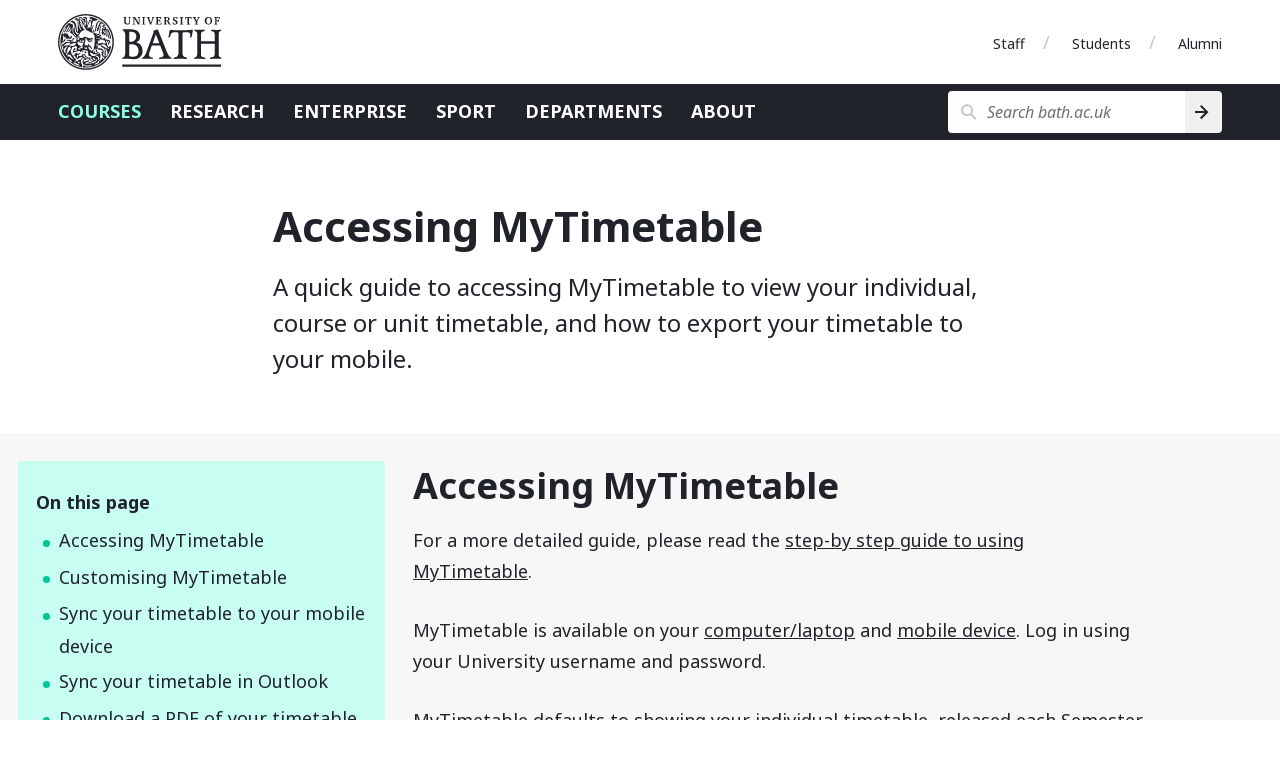

--- FILE ---
content_type: text/html
request_url: https://www.bath.ac.uk/guides/accessing-mytimetable/
body_size: 6401
content:

  <!DOCTYPE html>
<html lang="en">
  <head>
    <title>Accessing MyTimetable</title>
    <meta charset="utf-8">
    
    <script nonce="YVcxYWw5NHl0ckVvVHVMaHJKdFNVZ0FBQUNz">dataLayer = [ { 'contentType': 'Y2021Guide', 'owningOrganisation': 'Timetabling and room bookings', 'labelNames': '', 'lensVersion': '124', 'nonce': 'YVcxYWw5NHl0ckVvVHVMaHJKdFNVZ0FBQUNz' } ]</script>


    <script nonce="YVcxYWw5NHl0ckVvVHVMaHJKdFNVZ0FBQUNz">(function(w,d,s,l,i){w[l]=w[l]||[];w[l].push({'gtm.start':
    new Date().getTime(),event:'gtm.js'});var f=d.getElementsByTagName(s)[0],
    j=d.createElement(s),dl=l!='dataLayer'?'&l='+l:'';j.async=true;j.src=
    'https://www.googletagmanager.com/gtm.js?id='+i+dl;var n=d.querySelector('[nonce]');
    n&&j.setAttribute('nonce',n.nonce||n.getAttribute('nonce'));f.parentNode.insertBefore(j,f);
    })(window,document,'script','dataLayer','GTM-NN6ZCP');</script>


    <meta http-equiv="X-UA-Compatible" content="IE=edge">
    <meta name="viewport" content="width=device-width, initial-scale=1">
    <meta name="description" content="A quick guide to accessing MyTimetable to view your individual, course or unit timetable, and how to export your timetable to your mobile.">
    <meta name="keywords" content="Timetabling and room bookings, Y2021Guide">
    
    <meta name="contentType" content="guide">
    
    <meta name="date" content="2025-09-11 16:44:46 &#43;0100 BST">
    
    <meta name="twitter:card" content="summary">
    <meta name="twitter:site" content="@uniofbath">
    <meta name="twitter:title" content="Accessing MyTimetable">
    <meta name="twitter:description" content="A quick guide to accessing MyTimetable to view your individual, course or unit timetable, and how to export your timetable to your mobile.">
    <link href="https://fonts.googleapis.com/css?family=Noto+Sans:400,400i,700,700i&amp;subset=cyrillic,latin-ext" rel="stylesheet">
    
      <link type="text/css" rel="stylesheet" href="/lens/124/css/university-of-bath/university-of-bath.css">
    
    
    <link rel="apple-touch-icon" sizes="152x152" href="/lens/124/assets/university-of-bath/images/favicon/apple/apple-touch-icon-152x152.png">
    <link rel="apple-touch-icon" sizes="180x180" href="/lens/124/assets/university-of-bath/images/favicon/apple/apple-touch-icon-180x180.png">
    <link rel="icon" sizes="192x192" type="image/png" href="/lens/124/assets/university-of-bath/images/favicon/android/android-chrome-192x192.png">
    <link rel="manifest" href="/lens/124/assets/university-of-bath/images/favicon/manifest.json">
    <link rel="shortcut icon" type="image/x-icon" href="/lens/124/assets/university-of-bath/images/favicon/favicon.ico">
    <meta name="msapplication-config" content="/lens/124/assets/university-of-bath/images/favicon/browserconfig.xml">
    <meta name="msapplication-TileImage" content="/lens/124/assets/university-of-bath/images/favicon/windows/mstile-144x144.png">
    <meta name="msapplication-TileColor" content="#004489">
    <meta name="theme-color" content="#202329">
  
  
  </head>
  <body class="Y2021Guide no-js">
    
    <a href="#main-content" class="skip-content">Skip to main content</a>
    <noscript><iframe src="//www.googletagmanager.com/ns.html?id=GTM-NN6ZCP"
  height="0" width="0" style="display:none;visibility:hidden"></iframe></noscript>

    

  <div class="header-wrapper">
  <header class="university-brand-header">
    <div class="row column">
      <div class="university-brand-header-flex">
                
        <div class="university-brand">
          <a href="/" class="logo-1-background logo-1 university-logo">University of Bath</a>
        </div>

            
    <nav class="role-nav">
      <ul aria-label="Role navigation">
        <li><a href="https://www.bath.ac.uk/staff/">Staff</a></li>
        <li><a href="https://www.bath.ac.uk/students/">Students</a></li>
        <li><a href="https://www.bath.ac.uk/professional-services/alumni-and-friends/">Alumni</a></li>
      </ul>
    </nav>

      </div>
    </div>
  </header>
    
  <div class="university-nav-bar">
    <div class="row column">
      <div class="university-nav-bar-flex">
                
        <div class="university-brand">
          <a href="/" class="logo-1-background logo-1 university-logo">University of Bath</a>
        </div>

        <nav class="university-nav">
          <input class="university-nav-checkbox" id="university-nav-checkbox" type="checkbox" aria-labelledby="university-nav-label">
          <label for="university-nav-checkbox" class="university-nav-label" id="university-nav-label" aria-haspopup="true">Open menu</label>
          <div class="university-nav-tray">
            <ul aria-label="Site navigation">
              <li class="active-nav"><a href="https://www.bath.ac.uk/courses/">Courses</a></li>
              <li><a href="https://www.bath.ac.uk/topics/research/">Research</a></li>
              <li><a href="https://www.bath.ac.uk/professional-services/enterprise-and-entrepreneurship/">Enterprise</a></li>
              <li><a href="https://www.bath.ac.uk/sport">Sport</a></li>
              <li><a href="https://www.bath.ac.uk/departments/">Departments</a></li>
              <li><a href="https://www.bath.ac.uk/topics/about-the-university/">About</a></li>
            </ul>
                
    <nav class="role-nav">
      <ul aria-label="Role navigation">
        <li><a href="https://www.bath.ac.uk/staff/">Staff</a></li>
        <li><a href="https://www.bath.ac.uk/students/">Students</a></li>
        <li><a href="https://www.bath.ac.uk/professional-services/alumni-and-friends/">Alumni</a></li>
      </ul>
    </nav>

          </div>
        </nav>
                
        <div class="university-search" role="search">
          <input class="university-search-checkbox" id="university-search-checkbox" type="checkbox" aria-labelledby="university-search-label">
          <label for="university-search-checkbox" class="university-search-label" id="university-search-label">Open search</label>
          <div class="university-search-tray">
            <form class="university-search-form" method="get" action="//www.bath.ac.uk/search">
              <input class="search-field" aria-label="Search bath.ac.uk" name="query" placeholder="Search bath.ac.uk" title="Type search term here" type="text">
              <input class="search-button" value="Search" type="submit" aria-label="Search">
            </form>
          </div>
        </div>

      </div>
    </div>
  </div>

</div>


  




  <!-- Start the main page content -->
<main>
  <!-- Heading -->
    <section class="medium-padding stack-section">
      <div class="row column">
        <div class="flex-wrapper">
          <div class="single-item">
            <h1 id="main-content" class="page-heading">Accessing MyTimetable</h1>
            <h2 class="page-subheading">A quick guide to accessing MyTimetable to view your individual, course or unit timetable, and how to export your timetable to your mobile.</h2>
          </div>
        </div>
      </div>
    </section>

  <section class="markdown bg-steel-85-light small-padding narrative">
  <div class="row column with-floating-in-page-nav">
    <div class="flex-wrapper">
      <article class="single-item" id="narrative-section-0">
        <div class="sidebar pull-left">
  <div id="in-page-nav-start"></div>
  <!-- On this page -->
  <nav class="panel in-page-nav bg-mint-75-light">
    <div class="in-page-nav-title">
      <h1>On this page</h1>
    </div>
    <div class="in-page-nav-links-container">
      <ul>
        
        
        
        
        
          
          
          
          
          

          
          <li class="link-item"><a href="#accessing-mytimetable">Accessing MyTimetable</a>
          

          
          
        
          
          
          
          
          
            
            </li>
          

          
          <li class="link-item"><a href="#customising-mytimetable">Customising MyTimetable</a>
          

          
          
        
          
          
          
          
          
            
            </li>
          

          
          <li class="link-item"><a href="#sync-your-timetable-to-your-mobile-device">Sync your timetable to your mobile device</a>
          

          
          
        
          
          
          
          
          
            
            </li>
          

          
          <li class="link-item"><a href="#sync-your-timetable-in-outlook">Sync your timetable in Outlook</a>
          

          
          
        
          
          
          
          
          
            
            </li>
          

          
          <li class="link-item"><a href="#download-a-pdf-of-your-timetable">Download a PDF of your timetable</a>
          

          
          
        
          
          
          
          
          
            
            </li>
          

          
          <li class="link-item"><a href="#further-support">Further support</a>
          

          
          
        

        
        </li>

        
        
      </ul>
    </div>
  </nav>
</div>

        <!-- narrative preamble item -->
        
        <!-- narrative block items -->
        
          
            <!-- output media item -->
<h1 id="accessing-mytimetable">Accessing MyTimetable</h1>

<p>For a more detailed guide, please read the <a href="/publications/mytimetable-step-by-step-guide/">step-by step guide to using MyTimetable</a>. </p>

<p>MyTimetable is available on your <a href="/services/mytimetable/">computer/laptop</a> and <a href="https://mytimetable.bath.ac.uk/m">mobile device</a>. Log in using your University username and password.</p>

<p>MyTimetable defaults to showing your individual timetable, <a href="/guides/your-timetable-guidance-and-help/#access-your-timetable">released each Semester</a>. You can also customise the view to <a href="/guides/accessing-mytimetable/#customising-mytimetable">show other units and course information</a>.</p>

<h2 id="using-the-desktop-site">Using the desktop site</h2>

<p>The home screen of the desktop site is called the Timetable view. Your timetable will be updated if activities are moved, added or removed. In addition:</p>

<ul>
<li>You can view your timetable on a daily, weekly or monthly basis. You can also view everything as a list. The view is switched by picking the appropriate tab.</li>
<li>You can return to the current date by pressing ‘Today’.</li>
<li>You can export your timetable to your calendar as a subscription or download to PDF file (instructions below). </li>
<li>You can quickly select a particular date by using the calendar at the bottom of the screen.</li>
<li>Click on an activity to view more detail (e.g. unit code, location, staff member and week pattern).</li>
<li>You can further <a href="/guides/accessing-mytimetable/#customising-mytimetable">customise your timetable</a> by adding other course and unit details.</li>
</ul>

<h2 id="using-the-mobile-site">Using the mobile site</h2>

<p>In addition to viewing your individual timetable and other courses and units timetables, you can use the Main Menu to <a href="/guides/accessing-mytimetable/#view-your-timetable-on-your-mobile-device">set up your timetable to show on your mobile device</a>.</p>
          
            <!-- output media item -->
<h1 id="customising-mytimetable">Customising MyTimetable</h1>

<h3 id="adding-other-units-and-courses-to-your-view">Adding other units and courses to your view</h3>

<h4 id="units">Units</h4>

<ul>
<li>Select 'Add timetable', followed by ‘Unit’ from the drop-down menu. A new window will appear. </li>
<li>Type in your unit code in ‘Search for a unit’ box. You can find out the code for your units from your Programme Catalogue or your Academic Department. You can also filter your search on department and on programme of study. </li>
<li>Check the box next to the timetables you would like to add and press ‘Add timetables’.</li>
</ul>

<h4 id="course">Course</h4>

<ul>
<li>Select ‘Add timetable’ button on the right of the screen and ‘Programme of study’ from the drop-down menu. A new window will appear. </li>
<li>Use the ‘Search for a programme of study’ box to search for your course's 10 digit code or course name. You can also filter your search by department. </li>
<li>Check the box next to the timetables you would like to add and press ‘Add timetables’.</li>
</ul>

<h4 id="showing-only-certain-units-for-a-course">Showing only certain units for a course</h4>

<p>Your course may have optional units and multiple groups receiving lectures and tutorials at the same time. You can customize a course's timetable and deselect optional units and unit activities, such as seminar groups, not relevant to you.</p>

<p>A warning triangle icon indicates an additional activity. These are usually skills sessions or placement sessions that your Department would like you to attend.</p>

<ul>
<li>To deselect optional units you have not signed up for or been allocated to, uncheck the irrelevant units in the menu to the right.</li>
<li>To deselect unit activities irrelevant to you, press the 3 dot icon to the right of the unit code and name.
A new box will appear. Click on ‘Filter activities’. You can now select the unit activities that are only relevant to you.</li>
</ul>

<p>If you're not sure what group you've been allocated, check with your Academic Department. A unit that has been filtered will show in italics in your list.</p>

<h4 id="removing-a-unit-course-timetable">Removing a unit/course timetable</h4>

<p>In the menu to the right, press the 3 dots icon next to the timetable you want to delete and select ‘Remove’. Please note that timetables might not be removable, and units that are part of a timetable cannot be removed, just deselected.</p>
          
            <!-- output media item -->
<h1 id="sync-your-timetable-to-your-mobile-device">Sync your timetable to your mobile device</h1>

<p>In addition to the main <a href="https://mytimetable.bath.ac.uk/m">mobile site</a>, MyTimetable can be set up to synchronise with your device:</p>

<h3 id="google-calendar-including-android-devices">Google Calendar (including Android devices)</h3>

<p>Android devices typically only sync to Google Calendar.  To add your timetable you will need to link it first to the desktop version of Google Calendar. It will then be available on your mobile device. To add your timetable:</p>

<ul>
<li>Install <a href="https://play.google.com/store/apps/details?id=com.google.android.calendar&hl=en">Google Calendar</a> on your mobile device, and log in to your account.<br></li>
<li>In your desktop browser, go to <a href="https://mytimetable.bath.ac.uk/">MyTimetable</a>.<br></li>
<li>Click the 'Connect Calendar' button, and select 'Google Calendar' from the drop-down menu.<br></li>
<li>Copy the URL that starts with 'https://mytimetable.bath.ac.uk/'.<br></li>
<li>Open Google Calendar on your desktop and log in.  Click the ‘+’ next to ‘Other calendars’ and choose ‘From URL’.<br></li>
<li>Paste the URL into the text box, then click 'Add Calendar'. </li>
<li>After a few seconds, the timetable will appear in your calendar. You can open and rename it as you prefer.</li>
<li>Your timetable will now be available on your mobile device, and will periodically update with changes to your timetable.</li>
</ul>

<h3 id="apple-calendar-iphone-ipad">Apple Calendar - iPhone/iPad</h3>

<p>To add your timetable to Apple's Calendar app on your mobile device:</p>

<ul>
<li>Install <a href="https://apps.apple.com/us/app/calendar/id1108185179">Calendar</a>, and log in to your account.</li>
<li>In your mobile device's browser, go to <a href="https://mytimetable.bath.ac.uk/">MyTimetable</a>.<br></li>
<li>Click on the Menu icon, and select 'Connect to Calendar app'.</li>
<li>Follow the instructions on screen to add your timetable to Calendar.</li>
<li>Calendar will now periodically update with changes to your timetable.</li>
</ul>

<h2 id="other-mobile-devices-and-calendar-apps">Other mobile devices and calendar apps</h2>

<p>Consult your manual for instructions. If you need a URL for your timetable, it can be found in MyTimetable by clicking 'Connect Calendar' and then selecting 'Other'.</p>
          
            <!-- output media item -->
<h1 id="sync-your-timetable-in-outlook">Sync your timetable in Outlook</h1>

<p>When you connect your Outlook to MyTimetable calendar it will automatic refresh in Outlook.</p>

<h2 id="new-outlook">New Outlook</h2>

<ul>
<li>In your browser, go to <a href="https://mytimetable.bath.ac.uk/">MyTimetable</a>.<br></li>
<li>Click the 'Connect Calendar' button and select 'Microsoft Outlook (desktop)' or 'Microsoft Outlook (web)' from the drop-down menu. </li>
<li> Select 'Choose timetables' to select the timetable you want to connect. </li>
<li> Select 'Connect calendar' and copy the url starting with 'https://mytimetable.bath.ac.uk/'. </li>
<li>Do not continue to follow the instructions on screen. Instead open Outlook on your desktop and navigate to your Calendar. </li>
<li>Select 'Add Calendar' and 'Subscribe from the Web'. </li>
<li>Paste the URL into the text box, and give your calendar a name (e.g. 'My Timetable'). </li>
<li>Click 'Import'. Your timetable will now be visible in your list of calendars.</li>
<li>Allow up to an hour for all activities to sync to Outlook.</li>
</ul>

<h2 id="outlook-classic-from-2007">Outlook Classic (from 2007)</h2>

<ul>
<li>In your browser, go to <a href="https://mytimetable.bath.ac.uk/">MyTimetable</a>.<br></li>
<li>Click the 'Connect Calendar' button. </li>
<li> Select 'Microsoft Outlook' from the drop-down menu.<br></li>
<li> Select 'Choose timetables' to select the timetable you want to connect. </li>
<li> Select 'Connect calendar' and follow the instructions on screen to set up your calendar in Outlook.</li>
<li> Allow up to an hour for all activities to appear in Outlook.</li>
</ul>
          
            <!-- output media item -->
<h1 id="download-a-pdf-of-your-timetable">Download a PDF of your timetable</h1>

<p>You can create a pdf snapshot of your calendar using the <a href="https://mytimetable.bath.ac.uk/">desktop version of MyTimetable</a>:</p>

<ul>
<li>Open MyTimetable, and click on the 'Download’ button.</li>
<li>Select 'Printable PDF week' or 'Printable PDF list'.<br></li>
<li>Select your desired date range, and click ‘Download’.</li>
</ul>
          
            <!-- output media item -->
<h1 id="further-support">Further support</h1>

<p>Please read the full <a href="/publications/mytimetable-step-by-step-guide/">step-by step guide to using My Timetable</a>. It includes screenshots of how to use the various sections of MyTimetable. </p>

<p>If the step-by-step guide doesn't provide an answer, you can contact Academic Registry by emailing <a href="mailto:student-timetable@bath.ac.uk">student-timetable@bath.ac.uk</a>.</p>
          
        
      </article>
    </div>
  </div>
</section>

<!-- Call-to-action -->
<div class="call-to-action text-center small-padding" id="cta-section-86">
  <div class="row column with-floating-in-page-nav">
    <div class="flex-wrapper">
      <div class="single-item">
        <p></p>
        <a href="https://www.bath.ac.uk/services/mytimetable/" class="button" id="cta-bottom">Access MyTimetable</a>
      
      </div>
    </div>
  </div>
</div>
<!-- End Call-to-action -->


  <div id="in-page-nav-end"></div>
</main>
<button class="menu-icon dark fixed-off-canvas-btn" id="fixed-off-canvas-btn" type="button" data-toggle="offcanvas-full-screen" aria-haspopup="true">Contents</button>
<div id="offcanvas-full-screen" class="offcanvas-full-screen mobile-in-page-navigation" data-off-canvas aria-labelledby="off-canvas-title">
  <div class="mobile-in-page-nav-header">
    <span class="on-this-page-link">
      <h1 tabindex="0" id="off-canvas-title">On this page</h1>
    </span><button class="in-page-nav-mob-close" id="in-page-nav-mob-close" aria-label="Close in-page navigation menu" data-close="" type="button"></button>
  </div>
  <div class="offcanvas-full-screen-inner">
    <div class="mobile-in-page-nav-link-container">
      <ul class="offcanvas-full-screen-menu">
        
        
        
        
        
          
          
          
          
          

          
          <li><a href="#accessing-mytimetable">Accessing MyTimetable</a>
          

          
          
        
          
          
          
          
          
            
            </li>
          

          
          <li><a href="#customising-mytimetable">Customising MyTimetable</a>
          

          
          
        
          
          
          
          
          
            
            </li>
          

          
          <li><a href="#sync-your-timetable-to-your-mobile-device">Sync your timetable to your mobile device</a>
          

          
          
        
          
          
          
          
          
            
            </li>
          

          
          <li><a href="#sync-your-timetable-in-outlook">Sync your timetable in Outlook</a>
          

          
          
        
          
          
          
          
          
            
            </li>
          

          
          <li><a href="#download-a-pdf-of-your-timetable">Download a PDF of your timetable</a>
          

          
          
        
          
          
          
          
          
            
            </li>
          

          
          <li><a href="#further-support">Further support</a>
          

          
          
        

        
        </li>

        
        
      </ul>
    </div>
  </div>
</div>
<div class="js-off-canvas-overlay is-overlay-fixed"></div>



      

<aside class="university-awards bg-granite-10-light small-padding">
  <div class="row column text-center">
    <div class="flex-wrapper award-items-group filtered-list-awards">
      
      

      
        <div class="flex-wrapper award-items-horizontal-container award-column">
          <div class="award-items-horizontal-container">
            <a href="https://www.bath.ac.uk/corporate-information/rankings-and-reputation/">
              <img
                class="award-items-horizontal rotation-4"
                src="/lens/124/assets/university-of-bath/images/awards/8th-times-and-sunday-times-GUG-2025.svg"
                alt="8th in the Times and Sunday Times good university guide 2025"
              ><img
                class="award-items-horizontal rotation-4"
                src="/lens/124/assets/university-of-bath/images/awards/9th-daily-mail-uni-guide-2025.svg"
                alt="9th in the Daily Mail university guide 2025"
              >
            </a>

          </div>
        </div></div>
  </div>
</aside>

      
  <footer class="university-footer">
    <div class="row">
      <div class="footer-wrapper">
        <div class="column medium-12">
          <a class="copyright" href="https://www.bath.ac.uk/corporate-information/copyright/">&copy; University of Bath 2026</a>
          <ul class="reverse no-bullet-list">
            <li><a href="https://www.bath.ac.uk/corporate-information/disclaimer/">Disclaimer</a></li>
            <li><a href="https://www.bath.ac.uk/teams/freedom-of-information/">Freedom of information</a></li>
            <li><a href="https://www.bath.ac.uk/corporate-information/modern-slavery-and-human-trafficking-statement/">Modern slavery statement</a></li>
            <li><a href="https://www.bath.ac.uk/corporate-information/privacy-and-cookie-policy/">Privacy and cookie policy</a></li>
            <li><a href="https://www.bath.ac.uk/corporate-information/transparency-information/">Transparency information</a></li>
            <li><a href="https://www.bath.ac.uk/corporate-information/website-accessibility-statement/">Website accessibility statement</a></li>
          </ul>
        </div>
      </div>
    </div>
  </footer>

    
  
  <script src="https://code.jquery.com/jquery-3.7.1.min.js"></script>
  
  
  <script src="https://cdnjs.cloudflare.com/ajax/libs/foundation/6.8.1/js/foundation.min.js"></script>
  
  
  
  
  
  

  

  
  
  
  <script src="/lens/124/assets/school-of-management/js/infographics.js"></script>
  
  
  
  
  <script src="/lens/124/assets/university-of-bath/js/sticky-nav.js"></script>
  
  
  
  
  
  
  <script src="/lens/124/assets/university-of-bath/js/components/in-page-nav.js"></script>
  
  <script src="/lens/124/assets/university-of-bath/js/components/tables.js"></script>
  
  <script src="/lens/124/assets/university-of-bath/js/utm-forms.js" delay></script>

  <script nonce="YVcxYWw5NHl0ckVvVHVMaHJKdFNVZ0FBQUNz">
    $(window).on('load', function () {
      $(document).foundation();
    });
  </script>

  </body>
</html>



--- FILE ---
content_type: application/javascript
request_url: https://www.bath.ac.uk/lens/124/assets/university-of-bath/js/sticky-nav.js
body_size: 1198
content:
// ==================================================================
// STICKY NAV
// ==================================================================
$(function () {
    let $extendedNav = $('.extended-nav');
    let universityLogo = $('.university-logo');
    let $window = $(window);
    const infoStripes = $(".info-stripes");
    const headerWrapper = $(".header-wrapper");

    // Check whether we are scrolled at an anchor, in which case we shouldn't display the extended nav.
    function isScrolledAtAnchor() {
        if (!location.hash) {
            return false;
        }

        const anchorId = location.hash.substring(1);
        const anchor = document.getElementById(anchorId);

        if (! anchor) {
            return false;
        }

        const anchorTop = anchor.getBoundingClientRect().top;
        const stripesHeight = infoStripes.height() || 0;

        // Return true if the anchor is somewhere around the top of the screen.
        // There is some leeway due to the variable size of the sticky nav.
        return anchorTop >= 0 && anchorTop <= 101 + stripesHeight;
    }

    let previousScrollTop = 100;

    $window.scroll(function () {
        const scrollTop = Math.round($window.scrollTop());
        const scrollDelta = scrollTop - previousScrollTop;
        previousScrollTop = scrollTop;

        if (scrollTop > 100) {
            universityLogo.removeClass('logo-1-background').removeClass('logo-1').addClass('logo-2');
            $extendedNav.addClass('scroll-hide-nav-reduced');

            if (isScrolledAtAnchor()) {
                $extendedNav.addClass('hidden');
            } else if (scrollDelta !== 0) {
                $extendedNav.toggleClass('hidden', scrollDelta > 0);
            }
        } else if (scrollTop < 50) {
            universityLogo.removeClass('logo-2').addClass('logo-1-background').addClass('logo-1');
            $extendedNav.removeClass('scroll-hide-nav-reduced');
            $extendedNav.removeClass('hidden')
        }
    });

    let extendedNavCheckbox = $("input#extended-nav-checkbox");
    extendedNavCheckbox.change(scrollHideNavUpdateTab);

    $(".extended-nav a, .extended-nav button, .extended-nav input").focus(scrollHideNavUpdateTab);
    $(".extended-nav a, .extended-nav button, .extended-nav input").focusout(scrollHideNavUpdateTab);

    function scrollHideNavUpdateTab() {
        if ($extendedNav[0].contains(document.activeElement) || extendedNavCheckbox.is(':checked')) {
            $extendedNav.addClass('scroll-hide-never-hide');
        } else {
            $extendedNav.removeClass('scroll-hide-never-hide');
        }
    }

    function statusStripesResize() {
        let stripesHeight = infoStripes.height();
        if (infoStripes[0]) {
            headerWrapper.addClass("extra-offset");
            document.documentElement.style.setProperty("--stripes-height", stripesHeight + "px");
        } else {
            document.documentElement.style.setProperty("--stripes-height", "0px");
        }

        if ($extendedNav[0]) {
            let extendedNavHeight = $extendedNav.height();
            document.documentElement.style.setProperty("--body-padding-top", extendedNavHeight + "px");
        } else {
            document.documentElement.style.setProperty("--body-padding-top", "0px");
        }
    }

    $window.on('resize', statusStripesResize);
    statusStripesResize();
});


$(document).ready(function () {
    const $searchField = $('.search-field');
    let lastScrollPosition = 0;
    let debounceTimer;

    const preventScroll = function () {
        $(window).on('scroll.preventScroll', function () {
            $(window).scrollTop(lastScrollPosition);
        });
    };

    const allowScroll = function () {
        $(window).off('scroll.preventScroll');
    };

    $searchField.keydown(function () {
        lastScrollPosition = $(window).scrollTop();
        preventScroll();
    });

    $searchField.keyup(function () {
        clearTimeout(debounceTimer); 
        debounceTimer = setTimeout(function () {
            allowScroll();
        }, 150); 
    });
});
  


--- FILE ---
content_type: application/javascript; charset=utf-8
request_url: https://cdnjs.cloudflare.com/ajax/libs/foundation/6.8.1/js/foundation.min.js
body_size: 32319
content:
!function(t,e){if("object"==typeof exports&&"object"==typeof module)module.exports=e(require("jquery"));else if("function"==typeof define&&define.amd)define(["jquery"],e);else{var n,i="object"==typeof exports?e(require("jquery")):e(t.jQuery);for(n in i)("object"==typeof exports?exports:t)[n]=i[n]}}(self,function(D){return function(){"use strict";var M={"./js/foundation.abide.js":function(t,e,n){n.r(e),n.d(e,{Abide:function(){return i}});var e=n("jquery"),c=n.n(e),e=n("./js/foundation.core.plugin.js"),r=n("./js/foundation.core.utils.js");function o(t){return(o="function"==typeof Symbol&&"symbol"==typeof Symbol.iterator?function(t){return typeof t}:function(t){return t&&"function"==typeof Symbol&&t.constructor===Symbol&&t!==Symbol.prototype?"symbol":typeof t})(t)}function s(t,e){for(var n=0;n<e.length;n++){var i=e[n];i.enumerable=i.enumerable||!1,i.configurable=!0,"value"in i&&(i.writable=!0),Object.defineProperty(t,function(t){t=function(t,e){if("object"!==o(t)||null===t)return t;var n=t[Symbol.toPrimitive];if(void 0===n)return("string"===e?String:Number)(t);n=n.call(t,e||"default");if("object"!==o(n))return n;throw new TypeError("@@toPrimitive must return a primitive value.")}(t,"string");return"symbol"===o(t)?t:String(t)}(i.key),i)}}function a(t,e){return(a=Object.setPrototypeOf?Object.setPrototypeOf.bind():function(t,e){return t.__proto__=e,t})(t,e)}function l(n){var i=function(){if("undefined"==typeof Reflect||!Reflect.construct)return!1;if(Reflect.construct.sham)return!1;if("function"==typeof Proxy)return!0;try{return Boolean.prototype.valueOf.call(Reflect.construct(Boolean,[],function(){})),!0}catch(t){return!1}}();return function(){var t,e=u(n),e=(t=i?(t=u(this).constructor,Reflect.construct(e,arguments,t)):e.apply(this,arguments),this);if(t&&("object"===o(t)||"function"==typeof t))return t;if(void 0!==t)throw new TypeError("Derived constructors may only return object or undefined");if(void 0!==e)return e;throw new ReferenceError("this hasn't been initialised - super() hasn't been called")}}function u(t){return(u=Object.setPrototypeOf?Object.getPrototypeOf.bind():function(t){return t.__proto__||Object.getPrototypeOf(t)})(t)}var i=function(t){var e=o;if("function"!=typeof t&&null!==t)throw new TypeError("Super expression must either be null or a function");e.prototype=Object.create(t&&t.prototype,{constructor:{value:e,writable:!0,configurable:!0}}),Object.defineProperty(e,"prototype",{writable:!1}),t&&a(e,t);var n,i=l(o);function o(){var t=this,e=o;if(t instanceof e)return i.apply(this,arguments);throw new TypeError("Cannot call a class as a function")}return e=o,(t=[{key:"_setup",value:function(t){var e=1<arguments.length&&void 0!==arguments[1]?arguments[1]:{};this.$element=t,this.options=c().extend(!0,{},o.defaults,this.$element.data(),e),this.isEnabled=!0,this.formnovalidate=null,this.className="Abide",this._init()}},{key:"_init",value:function(){var n=this,t=(this.$inputs=c().merge(this.$element.find("input").not('[type="submit"]'),this.$element.find("textarea, select")),this.$submits=this.$element.find('[type="submit"]'),this.$element.find("[data-abide-error]"));this.options.a11yAttributes&&(this.$inputs.each(function(t,e){return n.addA11yAttributes(c()(e))}),t.each(function(t,e){return n.addGlobalErrorA11yAttributes(c()(e))})),this._events()}},{key:"_events",value:function(){var e=this;this.$element.off(".abide").on("reset.zf.abide",function(){e.resetForm()}).on("submit.zf.abide",function(){return e.validateForm()}),this.$submits.off("click.zf.abide keydown.zf.abide").on("click.zf.abide keydown.zf.abide",function(t){t.key&&" "!==t.key&&"Enter"!==t.key||(t.preventDefault(),e.formnovalidate=null!==t.target.getAttribute("formnovalidate"),e.$element.submit())}),"fieldChange"===this.options.validateOn&&this.$inputs.off("change.zf.abide").on("change.zf.abide",function(t){e.validateInput(c()(t.target))}),this.options.liveValidate&&this.$inputs.off("input.zf.abide").on("input.zf.abide",function(t){e.validateInput(c()(t.target))}),this.options.validateOnBlur&&this.$inputs.off("blur.zf.abide").on("blur.zf.abide",function(t){e.validateInput(c()(t.target))})}},{key:"_reflow",value:function(){this._init()}},{key:"_validationIsDisabled",value:function(){return!1===this.isEnabled||("boolean"==typeof this.formnovalidate?this.formnovalidate:!!this.$submits.length&&null!==this.$submits[0].getAttribute("formnovalidate"))}},{key:"enableValidation",value:function(){this.isEnabled=!0}},{key:"disableValidation",value:function(){this.isEnabled=!1}},{key:"requiredCheck",value:function(t){if(!t.attr("required"))return!0;var e=!0;switch(t[0].type){case"checkbox":e=t[0].checked;break;case"select":case"select-one":case"select-multiple":var n=t.find("option:selected");n.length&&n.val()||(e=!1);break;default:t.val()&&t.val().length||(e=!1)}return e}},{key:"findFormError",value:function(e,t){var n=this,i=e.length?e[0].id:"",o=e.siblings(this.options.formErrorSelector);return o.length||(o=e.parent().find(this.options.formErrorSelector)),i&&(o=o.add(this.$element.find('[data-form-error-for="'.concat(i,'"]')))),t&&(o=o.not("[data-form-error-on]"),t.forEach(function(t){o=(o=o.add(e.siblings('[data-form-error-on="'.concat(t,'"]')))).add(n.$element.find('[data-form-error-for="'.concat(i,'"][data-form-error-on="').concat(t,'"]')))})),o}},{key:"findLabel",value:function(t){var e=t[0].id,e=this.$element.find('label[for="'.concat(e,'"]'));return e.length?e:t.closest("label")}},{key:"findRadioLabels",value:function(t){var i=this,t=t.map(function(t,e){var n=e.id,n=i.$element.find('label[for="'.concat(n,'"]'));return(n=n.length?n:c()(e).closest("label"))[0]});return c()(t)}},{key:"findCheckboxLabels",value:function(t){var i=this,t=t.map(function(t,e){var n=e.id,n=i.$element.find('label[for="'.concat(n,'"]'));return(n=n.length?n:c()(e).closest("label"))[0]});return c()(t)}},{key:"addErrorClasses",value:function(t,e){var n=this.findLabel(t),e=this.findFormError(t,e);n.length&&n.addClass(this.options.labelErrorClass),e.length&&e.addClass(this.options.formErrorClass),t.addClass(this.options.inputErrorClass).attr({"data-invalid":"","aria-invalid":!0}),e.filter(":visible").length&&this.addA11yErrorDescribe(t,e)}},{key:"addA11yAttributes",value:function(t){var e,n,i=this.findFormError(t),o=i.filter("label");i.length&&((e=i.filter(":visible").first()).length&&this.addA11yErrorDescribe(t,e),o.filter("[for]").length<o.length&&(void 0===(n=t.attr("id"))&&(n=(0,r.GetYoDigits)(6,"abide-input"),t.attr("id",n)),o.each(function(t,e){e=c()(e);void 0===e.attr("for")&&e.attr("for",n)})),i.each(function(t,e){e=c()(e);void 0===e.attr("role")&&e.attr("role","alert")}).end())}},{key:"addA11yErrorDescribe",value:function(t,e){var n;void 0===t.attr("aria-describedby")&&(void 0===(n=e.attr("id"))&&(n=(0,r.GetYoDigits)(6,"abide-error"),e.attr("id",n)),t.attr("aria-describedby",n).data("abide-describedby",!0))}},{key:"addGlobalErrorA11yAttributes",value:function(t){void 0===t.attr("aria-live")&&t.attr("aria-live",this.options.a11yErrorLevel)}},{key:"removeRadioErrorClasses",value:function(t){var t=this.$element.find(':radio[name="'.concat(t,'"]')),e=this.findRadioLabels(t),n=this.findFormError(t);e.length&&e.removeClass(this.options.labelErrorClass),n.length&&n.removeClass(this.options.formErrorClass),t.removeClass(this.options.inputErrorClass).attr({"data-invalid":null,"aria-invalid":null})}},{key:"removeCheckboxErrorClasses",value:function(t){var t=this.$element.find(':checkbox[name="'.concat(t,'"]')),e=this.findCheckboxLabels(t),n=this.findFormError(t);e.length&&e.removeClass(this.options.labelErrorClass),n.length&&n.removeClass(this.options.formErrorClass),t.removeClass(this.options.inputErrorClass).attr({"data-invalid":null,"aria-invalid":null})}},{key:"removeErrorClasses",value:function(t){var e,n;return"radio"===t[0].type?this.removeRadioErrorClasses(t.attr("name")):"checkbox"===t[0].type?this.removeCheckboxErrorClasses(t.attr("name")):(e=this.findLabel(t),n=this.findFormError(t),e.length&&e.removeClass(this.options.labelErrorClass),n.length&&n.removeClass(this.options.formErrorClass),t.removeClass(this.options.inputErrorClass).attr({"data-invalid":null,"aria-invalid":null}),void(t.data("abide-describedby")&&t.removeAttr("aria-describedby").removeData("abide-describedby")))}},{key:"validateInput",value:function(e){var n,i=this,t=this.requiredCheck(e),o=e.attr("data-validator"),r=[],s=!0;if(this._validationIsDisabled())return!0;if(e.is("[data-abide-ignore]")||e.is('[type="hidden"]')||e.is("[disabled]"))return!0;switch(e[0].type){case"radio":this.validateRadio(e.attr("name"))||r.push("required");break;case"checkbox":this.validateCheckbox(e.attr("name"))||r.push("required"),s=!1;break;case"select":case"select-one":case"select-multiple":t||r.push("required");break;default:t||r.push("required"),this.validateText(e)||r.push("pattern")}o&&(n=!!e.attr("required"),o.split(" ").forEach(function(t){i.options.validators[t](e,n,e.parent())||r.push(t)})),e.attr("data-equalto")&&!this.options.validators.equalTo(e)&&r.push("equalTo");var a,l,o=0===r.length,u=(o?"valid":"invalid")+".zf.abide";return o&&(a=this.$element.find('[data-equalto="'.concat(e.attr("id"),'"]'))).length&&(l=this,a.each(function(){c()(this).val()&&l.validateInput(c()(this))})),s&&(o?this.removeErrorClasses(e):this.addErrorClasses(e,r)),e.trigger(u,[e]),o}},{key:"validateForm",value:function(){var t,n=this,e=[],i=this;if(this.initialized||(this.initialized=!0),this._validationIsDisabled())return!(this.formnovalidate=null);this.$inputs.each(function(){if("checkbox"===c()(this)[0].type){if(c()(this).attr("name")===t)return!0;t=c()(this).attr("name")}e.push(i.validateInput(c()(this)))});var o=-1===e.indexOf(!1);return this.$element.find("[data-abide-error]").each(function(t,e){e=c()(e);n.options.a11yAttributes&&n.addGlobalErrorA11yAttributes(e),e.css("display",o?"none":"block")}),this.$element.trigger((o?"formvalid":"forminvalid")+".zf.abide",[this.$element]),o}},{key:"validateText",value:function(t,e){e=e||t.attr("data-pattern")||t.attr("pattern")||t.attr("type");var n=t.val(),i=!0;return n.length&&(this.options.patterns.hasOwnProperty(e)?i=this.options.patterns[e].test(n):e!==t.attr("type")&&(i=new RegExp(e).test(n))),i}},{key:"validateRadio",value:function(t){var t=this.$element.find(':radio[name="'.concat(t,'"]')),n=!1,i=!1;return t.each(function(t,e){c()(e).attr("required")&&(i=!0)}),(n=i?n:!0)||t.each(function(t,e){c()(e).prop("checked")&&(n=!0)}),n}},{key:"validateCheckbox",value:function(t){var n=this,t=this.$element.find(':checkbox[name="'.concat(t,'"]')),i=!1,o=!1,r=1,s=0;return t.each(function(t,e){c()(e).attr("required")&&(o=!0)}),(i=o?i:!0)||(t.each(function(t,e){c()(e).prop("checked")&&s++,void 0!==c()(e).attr("data-min-required")&&(r=parseInt(c()(e).attr("data-min-required"),10))}),r<=s&&(i=!0)),!0!==this.initialized&&1<r||(t.each(function(t,e){i?n.removeErrorClasses(c()(e)):n.addErrorClasses(c()(e),["required"])}),i)}},{key:"matchValidation",value:function(e,t,n){var i=this;return n=!!n,-1===t.split(" ").map(function(t){return i.options.validators[t](e,n,e.parent())}).indexOf(!1)}},{key:"resetForm",value:function(){var t=this.$element,e=this.options;c()(".".concat(e.labelErrorClass),t).not("small").removeClass(e.labelErrorClass),c()(".".concat(e.inputErrorClass),t).not("small").removeClass(e.inputErrorClass),c()("".concat(e.formErrorSelector,".").concat(e.formErrorClass)).removeClass(e.formErrorClass),t.find("[data-abide-error]").css("display","none"),c()(":input",t).not(":button, :submit, :reset, :hidden, :radio, :checkbox, [data-abide-ignore]").val("").attr({"data-invalid":null,"aria-invalid":null}),c()(":input:radio",t).not("[data-abide-ignore]").prop("checked",!1).attr({"data-invalid":null,"aria-invalid":null}),c()(":input:checkbox",t).not("[data-abide-ignore]").prop("checked",!1).attr({"data-invalid":null,"aria-invalid":null}),t.trigger("formreset.zf.abide",[t])}},{key:"_destroy",value:function(){var t=this;this.$element.off(".abide").find("[data-abide-error]").css("display","none"),this.$inputs.off(".abide").each(function(){t.removeErrorClasses(c()(this))}),this.$submits.off(".abide")}}])&&s(e.prototype,t),n&&s(e,n),Object.defineProperty(e,"prototype",{writable:!1}),o}(e.Plugin);i.defaults={validateOn:"fieldChange",labelErrorClass:"is-invalid-label",inputErrorClass:"is-invalid-input",formErrorSelector:".form-error",formErrorClass:"is-visible",a11yAttributes:!0,a11yErrorLevel:"assertive",liveValidate:!1,validateOnBlur:!1,patterns:{alpha:/^[a-zA-Z]+$/,alpha_numeric:/^[a-zA-Z0-9]+$/,integer:/^[-+]?\d+$/,number:/^[-+]?\d*(?:[\.\,]\d+)?$/,card:/^(?:4[0-9]{12}(?:[0-9]{3})?|5[1-5][0-9]{14}|(?:222[1-9]|2[3-6][0-9]{2}|27[0-1][0-9]|2720)[0-9]{12}|6(?:011|5[0-9][0-9])[0-9]{12}|3[47][0-9]{13}|3(?:0[0-5]|[68][0-9])[0-9]{11}|(?:2131|1800|35\d{3})\d{11})$/,cvv:/^([0-9]){3,4}$/,email:/^[a-zA-Z0-9.!#$%&'*+\/=?^_`{|}~-]+@[a-zA-Z0-9](?:[a-zA-Z0-9-]{0,61}[a-zA-Z0-9])?(?:\.[a-zA-Z0-9](?:[a-zA-Z0-9-]{0,61}[a-zA-Z0-9])?)+$/,url:/^((?:(https?|ftps?|file|ssh|sftp):\/\/|www\d{0,3}[.]|[a-z0-9.\-]+[.][a-z]{2,4}\/)(?:[^\s()<>]+|\((?:[^\s()<>]+|(?:\([^\s()<>]+\)))*\))+(?:\((?:[^\s()<>]+|(?:\([^\s()<>]+\)))*\)|[^\s`!()\[\]{};:\'".,<>?\xab\xbb\u201c\u201d\u2018\u2019]))$/,domain:/^([a-zA-Z0-9]([a-zA-Z0-9\-]{0,61}[a-zA-Z0-9])?\.)+[a-zA-Z]{2,8}$/,datetime:/^([0-2][0-9]{3})\-([0-1][0-9])\-([0-3][0-9])T([0-5][0-9])\:([0-5][0-9])\:([0-5][0-9])(Z|([\-\+]([0-1][0-9])\:00))$/,date:/(?:19|20)[0-9]{2}-(?:(?:0[1-9]|1[0-2])-(?:0[1-9]|1[0-9]|2[0-9])|(?:(?!02)(?:0[1-9]|1[0-2])-(?:30))|(?:(?:0[13578]|1[02])-31))$/,time:/^(0[0-9]|1[0-9]|2[0-3])(:[0-5][0-9]){2}$/,dateISO:/^\d{4}[\/\-]\d{1,2}[\/\-]\d{1,2}$/,month_day_year:/^(0[1-9]|1[012])[- \/.](0[1-9]|[12][0-9]|3[01])[- \/.]\d{4}$/,day_month_year:/^(0[1-9]|[12][0-9]|3[01])[- \/.](0[1-9]|1[012])[- \/.]\d{4}$/,color:/^#?([a-fA-F0-9]{6}|[a-fA-F0-9]{3})$/,website:{test:function(t){return i.defaults.patterns.domain.test(t)||i.defaults.patterns.url.test(t)}}},validators:{equalTo:function(t){return c()("#".concat(t.attr("data-equalto"))).val()===t.val()}}}},"./js/foundation.accordion.js":function(t,e,n){n.r(e),n.d(e,{Accordion:function(){return i}});var e=n("jquery"),r=n.n(e),e=n("./js/foundation.core.plugin.js"),s=n("./js/foundation.core.utils.js"),a=n("./js/foundation.util.keyboard.js");function o(t){return(o="function"==typeof Symbol&&"symbol"==typeof Symbol.iterator?function(t){return typeof t}:function(t){return t&&"function"==typeof Symbol&&t.constructor===Symbol&&t!==Symbol.prototype?"symbol":typeof t})(t)}function l(t,e){for(var n=0;n<e.length;n++){var i=e[n];i.enumerable=i.enumerable||!1,i.configurable=!0,"value"in i&&(i.writable=!0),Object.defineProperty(t,function(t){t=function(t,e){if("object"!==o(t)||null===t)return t;var n=t[Symbol.toPrimitive];if(void 0===n)return("string"===e?String:Number)(t);n=n.call(t,e||"default");if("object"!==o(n))return n;throw new TypeError("@@toPrimitive must return a primitive value.")}(t,"string");return"symbol"===o(t)?t:String(t)}(i.key),i)}}function u(t,e){return(u=Object.setPrototypeOf?Object.setPrototypeOf.bind():function(t,e){return t.__proto__=e,t})(t,e)}function c(n){var i=function(){if("undefined"==typeof Reflect||!Reflect.construct)return!1;if(Reflect.construct.sham)return!1;if("function"==typeof Proxy)return!0;try{return Boolean.prototype.valueOf.call(Reflect.construct(Boolean,[],function(){})),!0}catch(t){return!1}}();return function(){var t,e=f(n),e=(t=i?(t=f(this).constructor,Reflect.construct(e,arguments,t)):e.apply(this,arguments),this);if(t&&("object"===o(t)||"function"==typeof t))return t;if(void 0!==t)throw new TypeError("Derived constructors may only return object or undefined");if(void 0!==e)return e;throw new ReferenceError("this hasn't been initialised - super() hasn't been called")}}function f(t){return(f=Object.setPrototypeOf?Object.getPrototypeOf.bind():function(t){return t.__proto__||Object.getPrototypeOf(t)})(t)}var i=function(t){var e=o;if("function"!=typeof t&&null!==t)throw new TypeError("Super expression must either be null or a function");e.prototype=Object.create(t&&t.prototype,{constructor:{value:e,writable:!0,configurable:!0}}),Object.defineProperty(e,"prototype",{writable:!1}),t&&u(e,t);var n,i=c(o);function o(){var t=this,e=o;if(t instanceof e)return i.apply(this,arguments);throw new TypeError("Cannot call a class as a function")}return e=o,(t=[{key:"_setup",value:function(t,e){this.$element=t,this.options=r().extend({},o.defaults,this.$element.data(),e),this.className="Accordion",this._init(),a.Keyboard.register("Accordion",{ENTER:"toggle",SPACE:"toggle",ARROW_DOWN:"next",ARROW_UP:"previous",HOME:"first",END:"last"})}},{key:"_init",value:function(){var n=this,t=(this._isInitializing=!0,this.$tabs=this.$element.children("[data-accordion-item]"),this.$tabs.each(function(t,e){var n=r()(e),i=n.children("[data-tab-content]"),o=i[0].id||(0,s.GetYoDigits)(6,"accordion"),e=e.id?"".concat(e.id,"-label"):"".concat(o,"-label");n.find("a:first").attr({"aria-controls":o,id:e,"aria-expanded":!1}),i.attr({role:"region","aria-labelledby":e,"aria-hidden":!0,id:o})}),this.$element.find(".is-active").children("[data-tab-content]"));t.length&&(this._initialAnchor=t.prev("a").attr("href"),this._openSingleTab(t)),this._checkDeepLink=function(){var t=window.location.hash;if(!t.length){if(n._isInitializing)return;n._initialAnchor&&(t=n._initialAnchor)}var e=t&&r()(t),t=t&&n.$element.find('[href$="'.concat(t,'"]'));!e.length||!t.length||(e&&t&&t.length?t.parent("[data-accordion-item]").hasClass("is-active")||n._openSingleTab(e):n._closeAllTabs(),n.options.deepLinkSmudge&&(0,s.onLoad)(r()(window),function(){var t=n.$element.offset();r()("html, body").animate({scrollTop:t.top-n.options.deepLinkSmudgeOffset},n.options.deepLinkSmudgeDelay)}),n.$element.trigger("deeplink.zf.accordion",[t,e]))},this.options.deepLink&&this._checkDeepLink(),this._events(),this._isInitializing=!1}},{key:"_events",value:function(){var i=this;this.$tabs.each(function(){var e=r()(this),n=e.children("[data-tab-content]");n.length&&e.children("a").off("click.zf.accordion keydown.zf.accordion").on("click.zf.accordion",function(t){t.preventDefault(),i.toggle(n)}).on("keydown.zf.accordion",function(t){a.Keyboard.handleKey(t,"Accordion",{toggle:function(){i.toggle(n)},next:function(){var t=e.next().find("a").focus();i.options.multiExpand||t.trigger("click.zf.accordion")},previous:function(){var t=e.prev().find("a").focus();i.options.multiExpand||t.trigger("click.zf.accordion")},first:function(){var t=i.$tabs.first().find(".accordion-title").focus();i.options.multiExpand||t.trigger("click.zf.accordion")},last:function(){var t=i.$tabs.last().find(".accordion-title").focus();i.options.multiExpand||t.trigger("click.zf.accordion")},handled:function(){t.preventDefault()}})})}),this.options.deepLink&&r()(window).on("hashchange",this._checkDeepLink)}},{key:"toggle",value:function(t){t.closest("[data-accordion]").is("[disabled]")?console.info("Cannot toggle an accordion that is disabled."):(t.parent().hasClass("is-active")?this.up(t):this.down(t),this.options.deepLink&&(t=t.prev("a").attr("href"),this.options.updateHistory?history.pushState({},"",t):history.replaceState({},"",t)))}},{key:"down",value:function(t){t.closest("[data-accordion]").is("[disabled]")?console.info("Cannot call down on an accordion that is disabled."):this.options.multiExpand?this._openTab(t):this._openSingleTab(t)}},{key:"up",value:function(t){var e;this.$element.is("[disabled]")?console.info("Cannot call up on an accordion that is disabled."):(e=t.parent()).hasClass("is-active")&&(e=e.siblings(),this.options.allowAllClosed||e.hasClass("is-active"))&&this._closeTab(t)}},{key:"_openSingleTab",value:function(t){var e=this.$element.children(".is-active").children("[data-tab-content]");e.length&&this._closeTab(e.not(t)),this._openTab(t)}},{key:"_openTab",value:function(t){var e=this,n=t.parent(),i=t.attr("aria-labelledby");t.attr("aria-hidden",!1),n.addClass("is-active"),r()("#".concat(i)).attr({"aria-expanded":!0}),t.finish().slideDown(this.options.slideSpeed,function(){e.$element.trigger("down.zf.accordion",[t])})}},{key:"_closeTab",value:function(t){var e=this,n=t.parent(),i=t.attr("aria-labelledby");t.attr("aria-hidden",!0),n.removeClass("is-active"),r()("#".concat(i)).attr({"aria-expanded":!1}),t.finish().slideUp(this.options.slideSpeed,function(){e.$element.trigger("up.zf.accordion",[t])})}},{key:"_closeAllTabs",value:function(){var t=this.$element.children(".is-active").children("[data-tab-content]");t.length&&this._closeTab(t)}},{key:"_destroy",value:function(){this.$element.find("[data-tab-content]").stop(!0).slideUp(0).css("display",""),this.$element.find("a").off(".zf.accordion"),this.options.deepLink&&r()(window).off("hashchange",this._checkDeepLink)}}])&&l(e.prototype,t),n&&l(e,n),Object.defineProperty(e,"prototype",{writable:!1}),o}(e.Plugin);i.defaults={slideSpeed:250,multiExpand:!1,allowAllClosed:!1,deepLink:!1,deepLinkSmudge:!1,deepLinkSmudgeDelay:300,deepLinkSmudgeOffset:0,updateHistory:!1}},"./js/foundation.accordionMenu.js":function(t,e,n){n.r(e),n.d(e,{AccordionMenu:function(){return i}});var e=n("jquery"),a=n.n(e),l=n("./js/foundation.util.keyboard.js"),s=n("./js/foundation.util.nest.js"),u=n("./js/foundation.core.utils.js");function o(t){return(o="function"==typeof Symbol&&"symbol"==typeof Symbol.iterator?function(t){return typeof t}:function(t){return t&&"function"==typeof Symbol&&t.constructor===Symbol&&t!==Symbol.prototype?"symbol":typeof t})(t)}function r(t,e){for(var n=0;n<e.length;n++){var i=e[n];i.enumerable=i.enumerable||!1,i.configurable=!0,"value"in i&&(i.writable=!0),Object.defineProperty(t,function(t){t=function(t,e){if("object"!==o(t)||null===t)return t;var n=t[Symbol.toPrimitive];if(void 0===n)return("string"===e?String:Number)(t);n=n.call(t,e||"default");if("object"!==o(n))return n;throw new TypeError("@@toPrimitive must return a primitive value.")}(t,"string");return"symbol"===o(t)?t:String(t)}(i.key),i)}}function c(t,e){return(c=Object.setPrototypeOf?Object.setPrototypeOf.bind():function(t,e){return t.__proto__=e,t})(t,e)}function f(n){var i=function(){if("undefined"==typeof Reflect||!Reflect.construct)return!1;if(Reflect.construct.sham)return!1;if("function"==typeof Proxy)return!0;try{return Boolean.prototype.valueOf.call(Reflect.construct(Boolean,[],function(){})),!0}catch(t){return!1}}();return function(){var t,e=d(n),e=(t=i?(t=d(this).constructor,Reflect.construct(e,arguments,t)):e.apply(this,arguments),this);if(t&&("object"===o(t)||"function"==typeof t))return t;if(void 0!==t)throw new TypeError("Derived constructors may only return object or undefined");if(void 0!==e)return e;throw new ReferenceError("this hasn't been initialised - super() hasn't been called")}}function d(t){return(d=Object.setPrototypeOf?Object.getPrototypeOf.bind():function(t){return t.__proto__||Object.getPrototypeOf(t)})(t)}var i=function(t){var e=o;if("function"!=typeof t&&null!==t)throw new TypeError("Super expression must either be null or a function");e.prototype=Object.create(t&&t.prototype,{constructor:{value:e,writable:!0,configurable:!0}}),Object.defineProperty(e,"prototype",{writable:!1}),t&&c(e,t);var n,i=f(o);function o(){var t=this,e=o;if(t instanceof e)return i.apply(this,arguments);throw new TypeError("Cannot call a class as a function")}return e=o,(t=[{key:"_setup",value:function(t,e){this.$element=t,this.options=a().extend({},o.defaults,this.$element.data(),e),this.className="AccordionMenu",this._init(),l.Keyboard.register("AccordionMenu",{ENTER:"toggle",SPACE:"toggle",ARROW_RIGHT:"open",ARROW_UP:"up",ARROW_DOWN:"down",ARROW_LEFT:"close",ESCAPE:"closeAll"})}},{key:"_init",value:function(){s.Nest.Feather(this.$element,"accordion");var r=this,t=(this.$element.find("[data-submenu]").not(".is-active").slideUp(0),this.$element.attr({"aria-multiselectable":this.options.multiOpen}),this.$menuLinks=this.$element.find(".is-accordion-submenu-parent"),this.$menuLinks.each(function(){var t=this.id||(0,u.GetYoDigits)(6,"acc-menu-link"),e=a()(this),n=e.children("[data-submenu]"),i=n[0].id||(0,u.GetYoDigits)(6,"acc-menu"),o=n.hasClass("is-active");r.options.parentLink&&e.children("a").clone().prependTo(n).wrap('<li data-is-parent-link class="is-submenu-parent-item is-submenu-item is-accordion-submenu-item"></li>'),r.options.submenuToggle?(e.addClass("has-submenu-toggle"),e.children("a").after('<button id="'+t+'" class="submenu-toggle" aria-controls="'+i+'" aria-expanded="'+o+'" title="'+r.options.submenuToggleText+'"><span class="submenu-toggle-text">'+r.options.submenuToggleText+"</span></button>")):e.attr({"aria-controls":i,"aria-expanded":o,id:t}),n.attr({"aria-labelledby":t,"aria-hidden":!o,role:"group",id:i})}),this.$element.find(".is-active"));t.length&&t.each(function(){r.down(a()(this))}),this._events()}},{key:"_events",value:function(){var s=this;this.$element.find("li").each(function(){var e=a()(this).children("[data-submenu]");e.length&&(s.options.submenuToggle?a()(this).children(".submenu-toggle").off("click.zf.accordionMenu").on("click.zf.accordionMenu",function(){s.toggle(e)}):a()(this).children("a").off("click.zf.accordionMenu").on("click.zf.accordionMenu",function(t){t.preventDefault(),s.toggle(e)}))}).on("keydown.zf.accordionMenu",function(e){var n,i,o=a()(this),r=o.parent("ul").children("li"),t=o.children("[data-submenu]");r.each(function(t){a()(this).is(o)&&(n=r.eq(Math.max(0,t-1)).find("a").first(),i=r.eq(Math.min(t+1,r.length-1)).find("a").first(),a()(this).children("[data-submenu]:visible").length&&(i=o.find("li:first-child").find("a").first()),a()(this).is(":first-child")?n=o.parents("li").first().find("a").first():n.parents("li").first().children("[data-submenu]:visible").length&&(n=n.parents("li").find("li:last-child").find("a").first()),a()(this).is(":last-child"))&&(i=o.parents("li").first().next("li").find("a").first())}),l.Keyboard.handleKey(e,"AccordionMenu",{open:function(){t.is(":hidden")&&(s.down(t),t.find("li").first().find("a").first().focus())},close:function(){t.length&&!t.is(":hidden")?s.up(t):o.parent("[data-submenu]").length&&(s.up(o.parent("[data-submenu]")),o.parents("li").first().find("a").first().focus())},up:function(){return n.focus(),!0},down:function(){return i.focus(),!0},toggle:function(){return!s.options.submenuToggle&&(o.children("[data-submenu]").length?(s.toggle(o.children("[data-submenu]")),!0):void 0)},closeAll:function(){s.hideAll()},handled:function(t){t&&e.preventDefault()}})})}},{key:"hideAll",value:function(){this.up(this.$element.find("[data-submenu]"))}},{key:"showAll",value:function(){this.down(this.$element.find("[data-submenu]"))}},{key:"toggle",value:function(t){t.is(":animated")||(t.is(":hidden")?this.down(t):this.up(t))}},{key:"down",value:function(t){var e,n=this;this.options.multiOpen||(e=t.parentsUntil(this.$element).add(t).add(t.find(".is-active")),e=this.$element.find(".is-active").not(e),this.up(e)),t.addClass("is-active").attr({"aria-hidden":!1}),(this.options.submenuToggle?t.prev(".submenu-toggle"):t.parent(".is-accordion-submenu-parent")).attr({"aria-expanded":!0}),t.slideDown(this.options.slideSpeed,function(){n.$element.trigger("down.zf.accordionMenu",[t])})}},{key:"up",value:function(t){var e=this,n=t.find("[data-submenu]"),i=t.add(n);n.slideUp(0),i.removeClass("is-active").attr("aria-hidden",!0),(this.options.submenuToggle?i.prev(".submenu-toggle"):i.parent(".is-accordion-submenu-parent")).attr("aria-expanded",!1),t.slideUp(this.options.slideSpeed,function(){e.$element.trigger("up.zf.accordionMenu",[t])})}},{key:"_destroy",value:function(){this.$element.find("[data-submenu]").slideDown(0).css("display",""),this.$element.find("a").off("click.zf.accordionMenu"),this.$element.find("[data-is-parent-link]").detach(),this.options.submenuToggle&&(this.$element.find(".has-submenu-toggle").removeClass("has-submenu-toggle"),this.$element.find(".submenu-toggle").remove()),s.Nest.Burn(this.$element,"accordion")}}])&&r(e.prototype,t),n&&r(e,n),Object.defineProperty(e,"prototype",{writable:!1}),o}(n("./js/foundation.core.plugin.js").Plugin);i.defaults={parentLink:!1,slideSpeed:250,submenuToggle:!1,submenuToggleText:"Toggle menu",multiOpen:!0}},"./js/foundation.core.js":function(t,e,n){n.r(e),n.d(e,{Foundation:function(){return l}});var e=n("jquery"),r=n.n(e),i=n("./js/foundation.core.utils.js"),s=n("./js/foundation.util.mediaQuery.js");function a(t){return(a="function"==typeof Symbol&&"symbol"==typeof Symbol.iterator?function(t){return typeof t}:function(t){return t&&"function"==typeof Symbol&&t.constructor===Symbol&&t!==Symbol.prototype?"symbol":typeof t})(t)}var l={version:"6.8.1",_plugins:{},_uuids:[],plugin:function(t,e){var e=e||d(t),n=h(e);this._plugins[n]=this[e]=t},registerPlugin:function(t,e){e=e?h(e):d(t.constructor).toLowerCase();t.uuid=(0,i.GetYoDigits)(6,e),t.$element.attr("data-".concat(e))||t.$element.attr("data-".concat(e),t.uuid),t.$element.data("zfPlugin")||t.$element.data("zfPlugin",t),t.$element.trigger("init.zf.".concat(e)),this._uuids.push(t.uuid)},unregisterPlugin:function(t){var e,n=h(d(t.$element.data("zfPlugin").constructor));for(e in this._uuids.splice(this._uuids.indexOf(t.uuid),1),t.$element.removeAttr("data-".concat(n)).removeData("zfPlugin").trigger("destroyed.zf.".concat(n)),t)"function"==typeof t[e]&&(t[e]=null)},reInit:function(t){var e,n,i=t instanceof r();try{i?t.each(function(){r()(this).data("zfPlugin")._init()}):(e=a(t),n=this,{object:function(t){t.forEach(function(t){t=h(t),r()("[data-"+t+"]").foundation("_init")})},string:function(){t=h(t),r()("[data-"+t+"]").foundation("_init")},undefined:function(){this.object(Object.keys(n._plugins))}}[e](t))}catch(t){console.error(t)}finally{return t}},reflow:function(i,t){void 0===t?t=Object.keys(this._plugins):"string"==typeof t&&(t=[t]);var o=this;r().each(t,function(t,e){var n=o._plugins[e];r()(i).find("[data-"+e+"]").addBack("[data-"+e+"]").filter(function(){return void 0===r()(this).data("zfPlugin")}).each(function(){var t=r()(this),e={reflow:!0};t.attr("data-options")&&t.attr("data-options").split(";").forEach(function(t){t=t.split(":").map(function(t){return t.trim()});t[0]&&(e[t[0]]=function(t){{if("true"===t)return!0;if("false"===t)return!1;if(!isNaN(+t))return parseFloat(t)}return t}(t[1]))});try{t.data("zfPlugin",new n(r()(this),e))}catch(t){console.error(t)}finally{return}})})},getFnName:d,addToJquery:function(){return r().fn.foundation=function(n){var t=a(n),e=r()(".no-js");if(e.length&&e.removeClass("no-js"),"undefined"===t)s.MediaQuery._init(),l.reflow(this);else{if("string"!==t)throw new TypeError("We're sorry, ".concat(t," is not a valid parameter. You must use a string representing the method you wish to invoke."));var i=Array.prototype.slice.call(arguments,1),o=this.data("zfPlugin");if(void 0===o||void 0===o[n])throw new ReferenceError("We're sorry, '"+n+"' is not an available method for "+(o?d(o):"this element")+".");1===this.length?o[n].apply(o,i):this.each(function(t,e){o[n].apply(r()(e).data("zfPlugin"),i)})}return this},r()},util:{throttle:function(n,i){var o=null;return function(){var t=this,e=arguments;null===o&&(o=setTimeout(function(){n.apply(t,e),o=null},i))}}}};window.Foundation=l,Date.now&&window.Date.now||(window.Date.now=Date.now=function(){return(new Date).getTime()});for(var o,u=["webkit","moz"],c=0;c<u.length&&!window.requestAnimationFrame;++c){var f=u[c];window.requestAnimationFrame=window[f+"RequestAnimationFrame"],window.cancelAnimationFrame=window[f+"CancelAnimationFrame"]||window[f+"CancelRequestAnimationFrame"]}function d(t){var e;return void 0===Function.prototype.name?(e=/function\s([^(]{1,})\(/.exec(t.toString()))&&1<e.length?e[1].trim():"":(void 0===t.prototype?t:t.prototype).constructor.name}function h(t){return t.replace(/([a-z])([A-Z])/g,"$1-$2").toLowerCase()}!/iP(ad|hone|od).*OS 6/.test(window.navigator.userAgent)&&window.requestAnimationFrame&&window.cancelAnimationFrame||(o=0,window.requestAnimationFrame=function(t){var e=Date.now(),n=Math.max(o+16,e);return setTimeout(function(){t(o=n)},n-e)},window.cancelAnimationFrame=clearTimeout),window.performance&&window.performance.now||(window.performance={start:Date.now(),now:function(){return Date.now()-this.start}}),Function.prototype.bind||(Function.prototype.bind=function(t){if("function"!=typeof this)throw new TypeError("Function.prototype.bind - what is trying to be bound is not callable");function e(){return i.apply(this instanceof o?this:t,n.concat(Array.prototype.slice.call(arguments)))}var n=Array.prototype.slice.call(arguments,1),i=this,o=function(){};return this.prototype&&(o.prototype=this.prototype),e.prototype=new o,e})},"./js/foundation.core.plugin.js":function(t,e,n){n.r(e),n.d(e,{Plugin:function(){return i}});var o=n("./js/foundation.core.utils.js");function r(t){return(r="function"==typeof Symbol&&"symbol"==typeof Symbol.iterator?function(t){return typeof t}:function(t){return t&&"function"==typeof Symbol&&t.constructor===Symbol&&t!==Symbol.prototype?"symbol":typeof t})(t)}function s(t,e){for(var n=0;n<e.length;n++){var i=e[n];i.enumerable=i.enumerable||!1,i.configurable=!0,"value"in i&&(i.writable=!0),Object.defineProperty(t,function(t){t=function(t,e){if("object"!==r(t)||null===t)return t;var n=t[Symbol.toPrimitive];if(void 0===n)return("string"===e?String:Number)(t);n=n.call(t,e||"default");if("object"!==r(n))return n;throw new TypeError("@@toPrimitive must return a primitive value.")}(t,"string");return"symbol"===r(t)?t:String(t)}(i.key),i)}}var i=function(){function n(t,e){if(!(this instanceof n))throw new TypeError("Cannot call a class as a function");this._setup(t,e);t=a(this);this.uuid=(0,o.GetYoDigits)(6,t),this.$element.attr("data-".concat(t))||this.$element.attr("data-".concat(t),this.uuid),this.$element.data("zfPlugin")||this.$element.data("zfPlugin",this),this.$element.trigger("init.zf.".concat(t))}var t,e,i;return t=n,(e=[{key:"destroy",value:function(){this._destroy();var t,e=a(this);for(t in this.$element.removeAttr("data-".concat(e)).removeData("zfPlugin").trigger("destroyed.zf.".concat(e)),this)this.hasOwnProperty(t)&&(this[t]=null)}}])&&s(t.prototype,e),i&&s(t,i),Object.defineProperty(t,"prototype",{writable:!1}),n}();function a(t){return t.className.replace(/([a-z])([A-Z])/g,"$1-$2").toLowerCase()}},"./js/foundation.core.utils.js":function(t,e,n){n.r(e),n.d(e,{GetYoDigits:function(){return o},RegExpEscape:function(){return r},ignoreMousedisappear:function(){return u},onLoad:function(){return a},rtl:function(){return i},transitionend:function(){return s}});var e=n("jquery"),l=n.n(e);function i(){return"rtl"===l()("html").attr("dir")}function o(){for(var t=0<arguments.length&&void 0!==arguments[0]?arguments[0]:6,e=1<arguments.length?arguments[1]:void 0,n="",i="0123456789abcdefghijklmnopqrstuvwxyz",o=i.length,r=0;r<t;r++)n+=i[Math.floor(Math.random()*o)];return e?"".concat(n,"-").concat(e):n}function r(t){return t.replace(/[-[\]{}()*+?.,\\^$|#\s]/g,"\\$&")}function s(t){var e,n,i={transition:"transitionend",WebkitTransition:"webkitTransitionEnd",MozTransition:"transitionend",OTransition:"otransitionend"},o=document.createElement("div");for(n in i)void 0!==o.style[n]&&(e=i[n]);return e||(setTimeout(function(){t.triggerHandler("transitionend",[t])},1),"transitionend")}function a(t,e){function n(){return t.triggerHandler(o)}var i="complete"===document.readyState,o=(i?"_didLoad":"load")+".zf.util.onLoad";return t&&(e&&t.one(o,e),i?setTimeout(n):l()(window).one("load",n)),o}function u(r){var t=1<arguments.length&&void 0!==arguments[1]?arguments[1]:{},e=t.ignoreLeaveWindow,s=void 0!==e&&e,e=t.ignoreReappear,a=void 0!==e&&e;return function(e){for(var t=arguments.length,n=new Array(1<t?t-1:0),i=1;i<t;i++)n[i-1]=arguments[i];var o=r.bind.apply(r,[this,e].concat(n));if(null!==e.relatedTarget)return o();setTimeout(function(){if(!s&&document.hasFocus&&!document.hasFocus())return o();a||l()(document).one("mouseenter",function(t){l()(e.currentTarget).has(t.target).length||(e.relatedTarget=t.target,o())})},0)}}},"./js/foundation.drilldown.js":function(t,e,n){n.r(e),n.d(e,{Drilldown:function(){return i}});var e=n("jquery"),s=n.n(e),a=n("./js/foundation.util.keyboard.js"),r=n("./js/foundation.util.nest.js"),l=n("./js/foundation.core.utils.js"),u=n("./js/foundation.util.box.js");function o(t){return(o="function"==typeof Symbol&&"symbol"==typeof Symbol.iterator?function(t){return typeof t}:function(t){return t&&"function"==typeof Symbol&&t.constructor===Symbol&&t!==Symbol.prototype?"symbol":typeof t})(t)}function c(t,e){for(var n=0;n<e.length;n++){var i=e[n];i.enumerable=i.enumerable||!1,i.configurable=!0,"value"in i&&(i.writable=!0),Object.defineProperty(t,function(t){t=function(t,e){if("object"!==o(t)||null===t)return t;var n=t[Symbol.toPrimitive];if(void 0===n)return("string"===e?String:Number)(t);n=n.call(t,e||"default");if("object"!==o(n))return n;throw new TypeError("@@toPrimitive must return a primitive value.")}(t,"string");return"symbol"===o(t)?t:String(t)}(i.key),i)}}function f(t,e){return(f=Object.setPrototypeOf?Object.setPrototypeOf.bind():function(t,e){return t.__proto__=e,t})(t,e)}function d(n){var i=function(){if("undefined"==typeof Reflect||!Reflect.construct)return!1;if(Reflect.construct.sham)return!1;if("function"==typeof Proxy)return!0;try{return Boolean.prototype.valueOf.call(Reflect.construct(Boolean,[],function(){})),!0}catch(t){return!1}}();return function(){var t,e=h(n),e=(t=i?(t=h(this).constructor,Reflect.construct(e,arguments,t)):e.apply(this,arguments),this);if(t&&("object"===o(t)||"function"==typeof t))return t;if(void 0!==t)throw new TypeError("Derived constructors may only return object or undefined");if(void 0!==e)return e;throw new ReferenceError("this hasn't been initialised - super() hasn't been called")}}function h(t){return(h=Object.setPrototypeOf?Object.getPrototypeOf.bind():function(t){return t.__proto__||Object.getPrototypeOf(t)})(t)}var i=function(t){var e=o;if("function"!=typeof t&&null!==t)throw new TypeError("Super expression must either be null or a function");e.prototype=Object.create(t&&t.prototype,{constructor:{value:e,writable:!0,configurable:!0}}),Object.defineProperty(e,"prototype",{writable:!1}),t&&f(e,t);var n,i=d(o);function o(){var t=this,e=o;if(t instanceof e)return i.apply(this,arguments);throw new TypeError("Cannot call a class as a function")}return e=o,(t=[{key:"_setup",value:function(t,e){this.$element=t,this.options=s().extend({},o.defaults,this.$element.data(),e),this.className="Drilldown",this._init(),a.Keyboard.register("Drilldown",{ENTER:"open",SPACE:"open",ARROW_RIGHT:"next",ARROW_UP:"up",ARROW_DOWN:"down",ARROW_LEFT:"previous",ESCAPE:"close"})}},{key:"_init",value:function(){r.Nest.Feather(this.$element,"drilldown"),this.options.autoApplyClass&&this.$element.addClass("drilldown"),this.$element.attr({"aria-multiselectable":!1}),this.$submenuAnchors=this.$element.find("li.is-drilldown-submenu-parent").children("a"),this.$submenus=this.$submenuAnchors.parent("li").children("[data-submenu]").attr("role","group"),this.$menuItems=this.$element.find("li").not(".js-drilldown-back").find("a"),this.$currentMenu=this.$element,this.$element.attr("data-mutate",this.$element.attr("data-drilldown")||(0,l.GetYoDigits)(6,"drilldown")),this._prepareMenu(),this._registerEvents(),this._keyboardEvents()}},{key:"_prepareMenu",value:function(){var n=this;this.$submenuAnchors.each(function(){var t=s()(this),e=t.parent();n.options.parentLink&&t.clone().prependTo(e.children("[data-submenu]")).wrap('<li data-is-parent-link class="is-submenu-parent-item is-submenu-item is-drilldown-submenu-item" role="none"></li>'),t.data("savedHref",t.attr("href")).removeAttr("href").attr("tabindex",0),t.children("[data-submenu]").attr({"aria-hidden":!0,tabindex:0,role:"group"}),n._events(t)}),this.$submenus.each(function(){var t=s()(this);if(!t.find(".js-drilldown-back").length)switch(n.options.backButtonPosition){case"bottom":t.append(n.options.backButton);break;case"top":t.prepend(n.options.backButton);break;default:console.error("Unsupported backButtonPosition value '"+n.options.backButtonPosition+"'")}n._back(t)}),this.$submenus.addClass("invisible"),this.options.autoHeight||this.$submenus.addClass("drilldown-submenu-cover-previous"),this.$element.parent().hasClass("is-drilldown")||(this.$wrapper=s()(this.options.wrapper).addClass("is-drilldown"),this.options.animateHeight&&this.$wrapper.addClass("animate-height"),this.$element.wrap(this.$wrapper)),this.$wrapper=this.$element.parent(),this.$wrapper.css(this._getMaxDims())}},{key:"_resize",value:function(){this.$wrapper.css({"max-width":"none","min-height":"none"}),this.$wrapper.css(this._getMaxDims())}},{key:"_events",value:function(n){var i=this;n.off("click.zf.drilldown").on("click.zf.drilldown",function(t){var e;s()(t.target).parentsUntil("ul","li").hasClass("is-drilldown-submenu-parent")&&t.preventDefault(),i._show(n.parent("li")),i.options.closeOnClick&&(e=s()("body")).off(".zf.drilldown").on("click.zf.drilldown",function(t){t.target===i.$element[0]||s().contains(i.$element[0],t.target)||(t.preventDefault(),i._hideAll(),e.off(".zf.drilldown"))})})}},{key:"_registerEvents",value:function(){this.options.scrollTop&&(this._bindHandler=this._scrollTop.bind(this),this.$element.on("open.zf.drilldown hide.zf.drilldown close.zf.drilldown closed.zf.drilldown",this._bindHandler)),this.$element.on("mutateme.zf.trigger",this._resize.bind(this))}},{key:"_scrollTop",value:function(){var t=this,e=""!==t.options.scrollTopElement?s()(t.options.scrollTopElement):t.$element,e=parseInt(e.offset().top+t.options.scrollTopOffset,10);s()("html, body").stop(!0).animate({scrollTop:e},t.options.animationDuration,t.options.animationEasing,function(){this===s()("html")[0]&&t.$element.trigger("scrollme.zf.drilldown")})}},{key:"_keyboardEvents",value:function(){var t=this;this.$menuItems.add(this.$element.find(".js-drilldown-back > a, .is-submenu-parent-item > a")).on("keydown.zf.drilldown",function(e){var n,i,o=s()(this),r=o.parent("li").parent("ul").children("li").children("a");r.each(function(t){s()(this).is(o)&&(n=r.eq(Math.max(0,t-1)),i=r.eq(Math.min(t+1,r.length-1)))}),a.Keyboard.handleKey(e,"Drilldown",{next:function(){if(o.is(t.$submenuAnchors))return t._show(o.parent("li")),o.parent("li").one((0,l.transitionend)(o),function(){o.parent("li").find("ul li a").not(".js-drilldown-back a").first().focus()}),!0},previous:function(){return t._hide(o.parent("li").parent("ul")),o.parent("li").parent("ul").one((0,l.transitionend)(o),function(){setTimeout(function(){o.parent("li").parent("ul").parent("li").children("a").first().focus()},1)}),!0},up:function(){return n.focus(),!o.is(t.$element.find("> li:first-child > a"))},down:function(){return i.focus(),!o.is(t.$element.find("> li:last-child > a"))},close:function(){o.is(t.$element.find("> li > a"))||(t._hide(o.parent().parent()),o.parent().parent().siblings("a").focus())},open:function(){return(!t.options.parentLink||!o.attr("href"))&&(o.is(t.$menuItems)?o.is(t.$submenuAnchors)?(t._show(o.parent("li")),o.parent("li").one((0,l.transitionend)(o),function(){o.parent("li").find("ul li a").not(".js-drilldown-back a").first().focus()}),!0):void 0:(t._hide(o.parent("li").parent("ul")),o.parent("li").parent("ul").one((0,l.transitionend)(o),function(){setTimeout(function(){o.parent("li").parent("ul").parent("li").children("a").first().focus()},1)}),!0))},handled:function(t){t&&e.preventDefault()}})})}},{key:"_hideAll",value:function(){var t,e=this,n=this.$element.find(".is-drilldown-submenu.is-active");n.addClass("is-closing"),n.parent().closest("ul").removeClass("invisible"),this.options.autoHeight&&(t=n.parent().closest("ul").data("calcHeight"),this.$wrapper.css({height:t})),this.$element.trigger("close.zf.drilldown"),n.one((0,l.transitionend)(n),function(){n.removeClass("is-active is-closing"),e.$element.trigger("closed.zf.drilldown")})}},{key:"_back",value:function(e){var n=this;e.off("click.zf.drilldown"),e.children(".js-drilldown-back").on("click.zf.drilldown",function(){n._hide(e);var t=e.parent("li").parent("ul").parent("li");t.length?n._show(t):n.$currentMenu=n.$element})}},{key:"_menuLinkEvents",value:function(){var t=this;this.$menuItems.not(".is-drilldown-submenu-parent").off("click.zf.drilldown").on("click.zf.drilldown",function(){setTimeout(function(){t._hideAll()},0)})}},{key:"_setShowSubMenuClasses",value:function(t,e){t.addClass("is-active").removeClass("invisible").attr("aria-hidden",!1),t.parent("li").attr("aria-expanded",!0),!0===e&&this.$element.trigger("open.zf.drilldown",[t])}},{key:"_setHideSubMenuClasses",value:function(t,e){t.removeClass("is-active").addClass("invisible").attr("aria-hidden",!0),t.parent("li").attr("aria-expanded",!1),!0===e&&t.trigger("hide.zf.drilldown",[t])}},{key:"_showMenu",value:function(e,n){var i,o=this;this.$element.find('li[aria-expanded="true"] > ul[data-submenu]').each(function(){o._setHideSubMenuClasses(s()(this))}),(this.$currentMenu=e).is("[data-drilldown]")?(!0===n&&e.find("li > a").first().focus(),this.options.autoHeight&&this.$wrapper.css("height",e.data("calcHeight"))):(i=e.children().first().parentsUntil("[data-drilldown]","[data-submenu]")).each(function(t){0===t&&o.options.autoHeight&&o.$wrapper.css("height",s()(this).data("calcHeight"));t=t===i.length-1;!0==t&&s()(this).one((0,l.transitionend)(s()(this)),function(){!0===n&&e.find("li > a").first().focus()}),o._setShowSubMenuClasses(s()(this),t)})}},{key:"_show",value:function(t){var e=t.children("[data-submenu]");t.attr("aria-expanded",!0),this.$currentMenu=e,t.parent().closest("ul").addClass("invisible"),e.addClass("is-active visible").removeClass("invisible").attr("aria-hidden",!1),this.options.autoHeight&&this.$wrapper.css({height:e.data("calcHeight")}),this.$element.trigger("open.zf.drilldown",[t])}},{key:"_hide",value:function(t){this.options.autoHeight&&this.$wrapper.css({height:t.parent().closest("ul").data("calcHeight")}),t.parent().closest("ul").removeClass("invisible"),t.parent("li").attr("aria-expanded",!1),t.attr("aria-hidden",!0),t.addClass("is-closing").one((0,l.transitionend)(t),function(){t.removeClass("is-active is-closing visible"),t.blur().addClass("invisible")}),t.trigger("hide.zf.drilldown",[t])}},{key:"_getMaxDims",value:function(){var e=0,t={},n=this;return this.$submenus.add(this.$element).each(function(){var t=u.Box.GetDimensions(this).height;e=e<t?t:e,n.options.autoHeight&&s()(this).data("calcHeight",t)}),this.options.autoHeight?t.height=this.$currentMenu.data("calcHeight"):t["min-height"]="".concat(e,"px"),t["max-width"]="".concat(this.$element[0].getBoundingClientRect().width,"px"),t}},{key:"_destroy",value:function(){s()("body").off(".zf.drilldown"),this.options.scrollTop&&this.$element.off(".zf.drilldown",this._bindHandler),this._hideAll(),this.$element.off("mutateme.zf.trigger"),r.Nest.Burn(this.$element,"drilldown"),this.$element.unwrap().find(".js-drilldown-back, .is-submenu-parent-item").remove().end().find(".is-active, .is-closing, .is-drilldown-submenu").removeClass("is-active is-closing is-drilldown-submenu").off("transitionend otransitionend webkitTransitionEnd").end().find("[data-submenu]").removeAttr("aria-hidden tabindex role"),this.$submenuAnchors.each(function(){s()(this).off(".zf.drilldown")}),this.$element.find("[data-is-parent-link]").detach(),this.$submenus.removeClass("drilldown-submenu-cover-previous invisible"),this.$element.find("a").each(function(){var t=s()(this);t.removeAttr("tabindex"),t.data("savedHref")&&t.attr("href",t.data("savedHref")).removeData("savedHref")})}}])&&c(e.prototype,t),n&&c(e,n),Object.defineProperty(e,"prototype",{writable:!1}),o}(n("./js/foundation.core.plugin.js").Plugin);i.defaults={autoApplyClass:!0,backButton:'<li class="js-drilldown-back"><a tabindex="0">Back</a></li>',backButtonPosition:"top",wrapper:"<div></div>",parentLink:!1,closeOnClick:!1,autoHeight:!1,animateHeight:!1,scrollTop:!1,scrollTopElement:"",scrollTopOffset:0,animationDuration:500,animationEasing:"swing"}},"./js/foundation.dropdown.js":function(t,e,n){n.r(e),n.d(e,{Dropdown:function(){return i}});var e=n("jquery"),r=n.n(e),s=n("./js/foundation.util.keyboard.js"),a=n("./js/foundation.core.utils.js"),e=n("./js/foundation.positionable.js"),l=n("./js/foundation.util.triggers.js"),u=n("./js/foundation.util.touch.js");function o(t){return(o="function"==typeof Symbol&&"symbol"==typeof Symbol.iterator?function(t){return typeof t}:function(t){return t&&"function"==typeof Symbol&&t.constructor===Symbol&&t!==Symbol.prototype?"symbol":typeof t})(t)}function c(t,e){for(var n=0;n<e.length;n++){var i=e[n];i.enumerable=i.enumerable||!1,i.configurable=!0,"value"in i&&(i.writable=!0),Object.defineProperty(t,function(t){t=function(t,e){if("object"!==o(t)||null===t)return t;var n=t[Symbol.toPrimitive];if(void 0===n)return("string"===e?String:Number)(t);n=n.call(t,e||"default");if("object"!==o(n))return n;throw new TypeError("@@toPrimitive must return a primitive value.")}(t,"string");return"symbol"===o(t)?t:String(t)}(i.key),i)}}function f(){return(f="undefined"!=typeof Reflect&&Reflect.get?Reflect.get.bind():function(t,e,n){var i=function(t,e){for(;!Object.prototype.hasOwnProperty.call(t,e)&&null!==(t=p(t)););return t}(t,e);if(i)return(i=Object.getOwnPropertyDescriptor(i,e)).get?i.get.call(arguments.length<3?t:n):i.value}).apply(this,arguments)}function d(t,e){return(d=Object.setPrototypeOf?Object.setPrototypeOf.bind():function(t,e){return t.__proto__=e,t})(t,e)}function h(n){var i=function(){if("undefined"==typeof Reflect||!Reflect.construct)return!1;if(Reflect.construct.sham)return!1;if("function"==typeof Proxy)return!0;try{return Boolean.prototype.valueOf.call(Reflect.construct(Boolean,[],function(){})),!0}catch(t){return!1}}();return function(){var t,e=p(n),e=(t=i?(t=p(this).constructor,Reflect.construct(e,arguments,t)):e.apply(this,arguments),this);if(t&&("object"===o(t)||"function"==typeof t))return t;if(void 0!==t)throw new TypeError("Derived constructors may only return object or undefined");if(void 0!==e)return e;throw new ReferenceError("this hasn't been initialised - super() hasn't been called")}}function p(t){return(p=Object.setPrototypeOf?Object.getPrototypeOf.bind():function(t){return t.__proto__||Object.getPrototypeOf(t)})(t)}var i=function(t){var e=o;if("function"!=typeof t&&null!==t)throw new TypeError("Super expression must either be null or a function");e.prototype=Object.create(t&&t.prototype,{constructor:{value:e,writable:!0,configurable:!0}}),Object.defineProperty(e,"prototype",{writable:!1}),t&&d(e,t);var n,i=h(o);function o(){var t=this,e=o;if(t instanceof e)return i.apply(this,arguments);throw new TypeError("Cannot call a class as a function")}return e=o,(t=[{key:"_setup",value:function(t,e){this.$element=t,this.options=r().extend({},o.defaults,this.$element.data(),e),this.className="Dropdown",u.Touch.init(r()),l.Triggers.init(r()),this._init(),s.Keyboard.register("Dropdown",{ENTER:"toggle",SPACE:"toggle",ESCAPE:"close"})}},{key:"_init",value:function(){var t=this.$element.attr("id");this.$anchors=r()('[data-toggle="'.concat(t,'"]')).length?r()('[data-toggle="'.concat(t,'"]')):r()('[data-open="'.concat(t,'"]')),this.$anchors.attr({"aria-controls":t,"data-is-focus":!1,"data-yeti-box":t,"aria-haspopup":!0,"aria-expanded":!1}),this._setCurrentAnchor(this.$anchors.first()),this.options.parentClass?this.$parent=this.$element.parents("."+this.options.parentClass):this.$parent=null,void 0===this.$element.attr("aria-labelledby")&&(void 0===this.$currentAnchor.attr("id")&&this.$currentAnchor.attr("id",(0,a.GetYoDigits)(6,"dd-anchor")),this.$element.attr("aria-labelledby",this.$currentAnchor.attr("id"))),this.$element.attr({"aria-hidden":"true","data-yeti-box":t,"data-resize":t}),f(p(o.prototype),"_init",this).call(this),this._events()}},{key:"_getDefaultPosition",value:function(){var t=this.$element[0].className.match(/(top|left|right|bottom)/g);return t?t[0]:"bottom"}},{key:"_getDefaultAlignment",value:function(){var t=/float-(\S+)/.exec(this.$currentAnchor.attr("class"));return t?t[1]:f(p(o.prototype),"_getDefaultAlignment",this).call(this)}},{key:"_setPosition",value:function(){this.$element.removeClass("has-position-".concat(this.position," has-alignment-").concat(this.alignment)),f(p(o.prototype),"_setPosition",this).call(this,this.$currentAnchor,this.$element,this.$parent),this.$element.addClass("has-position-".concat(this.position," has-alignment-").concat(this.alignment))}},{key:"_setCurrentAnchor",value:function(t){this.$currentAnchor=r()(t)}},{key:"_events",value:function(){var n=this,e="ontouchstart"in window||void 0!==window.ontouchstart;this.$element.on({"open.zf.trigger":this.open.bind(this),"close.zf.trigger":this.close.bind(this),"toggle.zf.trigger":this.toggle.bind(this),"resizeme.zf.trigger":this._setPosition.bind(this)}),this.$anchors.off("click.zf.trigger").on("click.zf.trigger",function(t){n._setCurrentAnchor(this),(!1===n.options.forceFollow||e&&n.options.hover&&!1===n.$element.hasClass("is-open"))&&t.preventDefault()}),this.options.hover&&(this.$anchors.off("mouseenter.zf.dropdown mouseleave.zf.dropdown").on("mouseenter.zf.dropdown",function(){n._setCurrentAnchor(this);var t=r()("body").data();void 0!==t.whatinput&&"mouse"!==t.whatinput||(clearTimeout(n.timeout),n.timeout=setTimeout(function(){n.open(),n.$anchors.data("hover",!0)},n.options.hoverDelay))}).on("mouseleave.zf.dropdown",(0,a.ignoreMousedisappear)(function(){clearTimeout(n.timeout),n.timeout=setTimeout(function(){n.close(),n.$anchors.data("hover",!1)},n.options.hoverDelay)})),this.options.hoverPane)&&this.$element.off("mouseenter.zf.dropdown mouseleave.zf.dropdown").on("mouseenter.zf.dropdown",function(){clearTimeout(n.timeout)}).on("mouseleave.zf.dropdown",(0,a.ignoreMousedisappear)(function(){clearTimeout(n.timeout),n.timeout=setTimeout(function(){n.close(),n.$anchors.data("hover",!1)},n.options.hoverDelay)})),this.$anchors.add(this.$element).on("keydown.zf.dropdown",function(t){var e=r()(this);s.Keyboard.handleKey(t,"Dropdown",{open:function(){e.is(n.$anchors)&&!e.is("input, textarea")&&(n.open(),n.$element.attr("tabindex",-1).focus(),t.preventDefault())},close:function(){n.close(),n.$anchors.focus()}})})}},{key:"_addBodyHandler",value:function(){var e=r()(document.body).not(this.$element),n=this;e.off("click.zf.dropdown tap.zf.dropdown").on("click.zf.dropdown tap.zf.dropdown",function(t){n.$anchors.is(t.target)||n.$anchors.find(t.target).length||n.$element.is(t.target)||n.$element.find(t.target).length||(n.close(),e.off("click.zf.dropdown tap.zf.dropdown"))})}},{key:"open",value:function(){var t;this.$element.trigger("closeme.zf.dropdown",this.$element.attr("id")),this.$anchors.addClass("hover").attr({"aria-expanded":!0}),this.$element.addClass("is-opening"),this._setPosition(),this.$element.removeClass("is-opening").addClass("is-open").attr({"aria-hidden":!1}),this.options.autoFocus&&(t=s.Keyboard.findFocusable(this.$element)).length&&t.eq(0).focus(),this.options.closeOnClick&&this._addBodyHandler(),this.options.trapFocus&&s.Keyboard.trapFocus(this.$element),this.$element.trigger("show.zf.dropdown",[this.$element])}},{key:"close",value:function(){if(!this.$element.hasClass("is-open"))return!1;this.$element.removeClass("is-open").attr({"aria-hidden":!0}),this.$anchors.removeClass("hover").attr("aria-expanded",!1),this.$element.trigger("hide.zf.dropdown",[this.$element]),this.options.trapFocus&&s.Keyboard.releaseFocus(this.$element)}},{key:"toggle",value:function(){this.$element.hasClass("is-open")?this.$anchors.data("hover")||this.close():this.open()}},{key:"_destroy",value:function(){this.$element.off(".zf.trigger").hide(),this.$anchors.off(".zf.dropdown"),r()(document.body).off("click.zf.dropdown tap.zf.dropdown")}}])&&c(e.prototype,t),n&&c(e,n),Object.defineProperty(e,"prototype",{writable:!1}),o}(e.Positionable);i.defaults={parentClass:null,hoverDelay:250,hover:!1,hoverPane:!1,vOffset:0,hOffset:0,position:"auto",alignment:"auto",allowOverlap:!1,allowBottomOverlap:!0,trapFocus:!1,autoFocus:!1,closeOnClick:!1,forceFollow:!0}},"./js/foundation.dropdownMenu.js":function(t,e,n){n.r(e),n.d(e,{DropdownMenu:function(){return i}});var e=n("jquery"),d=n.n(e),e=n("./js/foundation.core.plugin.js"),a=n("./js/foundation.core.utils.js"),h=n("./js/foundation.util.keyboard.js"),r=n("./js/foundation.util.nest.js"),s=n("./js/foundation.util.box.js"),l=n("./js/foundation.util.touch.js");function o(t){return(o="function"==typeof Symbol&&"symbol"==typeof Symbol.iterator?function(t){return typeof t}:function(t){return t&&"function"==typeof Symbol&&t.constructor===Symbol&&t!==Symbol.prototype?"symbol":typeof t})(t)}function u(t,e){for(var n=0;n<e.length;n++){var i=e[n];i.enumerable=i.enumerable||!1,i.configurable=!0,"value"in i&&(i.writable=!0),Object.defineProperty(t,function(t){t=function(t,e){if("object"!==o(t)||null===t)return t;var n=t[Symbol.toPrimitive];if(void 0===n)return("string"===e?String:Number)(t);n=n.call(t,e||"default");if("object"!==o(n))return n;throw new TypeError("@@toPrimitive must return a primitive value.")}(t,"string");return"symbol"===o(t)?t:String(t)}(i.key),i)}}function c(t,e){return(c=Object.setPrototypeOf?Object.setPrototypeOf.bind():function(t,e){return t.__proto__=e,t})(t,e)}function f(n){var i=function(){if("undefined"==typeof Reflect||!Reflect.construct)return!1;if(Reflect.construct.sham)return!1;if("function"==typeof Proxy)return!0;try{return Boolean.prototype.valueOf.call(Reflect.construct(Boolean,[],function(){})),!0}catch(t){return!1}}();return function(){var t,e=p(n),e=(t=i?(t=p(this).constructor,Reflect.construct(e,arguments,t)):e.apply(this,arguments),this);if(t&&("object"===o(t)||"function"==typeof t))return t;if(void 0!==t)throw new TypeError("Derived constructors may only return object or undefined");if(void 0!==e)return e;throw new ReferenceError("this hasn't been initialised - super() hasn't been called")}}function p(t){return(p=Object.setPrototypeOf?Object.getPrototypeOf.bind():function(t){return t.__proto__||Object.getPrototypeOf(t)})(t)}var i=function(t){var e=o;if("function"!=typeof t&&null!==t)throw new TypeError("Super expression must either be null or a function");e.prototype=Object.create(t&&t.prototype,{constructor:{value:e,writable:!0,configurable:!0}}),Object.defineProperty(e,"prototype",{writable:!1}),t&&c(e,t);var n,i=f(o);function o(){var t=this,e=o;if(t instanceof e)return i.apply(this,arguments);throw new TypeError("Cannot call a class as a function")}return e=o,(t=[{key:"_setup",value:function(t,e){this.$element=t,this.options=d().extend({},o.defaults,this.$element.data(),e),this.className="DropdownMenu",l.Touch.init(d()),this._init(),h.Keyboard.register("DropdownMenu",{ENTER:"open",SPACE:"open",ARROW_RIGHT:"next",ARROW_UP:"up",ARROW_DOWN:"down",ARROW_LEFT:"previous",ESCAPE:"close"})}},{key:"_init",value:function(){r.Nest.Feather(this.$element,"dropdown");var t=this.$element.find("li.is-dropdown-submenu-parent");this.$element.children(".is-dropdown-submenu-parent").children(".is-dropdown-submenu").addClass("first-sub"),this.$menuItems=this.$element.find('li[role="none"]'),this.$tabs=this.$element.children('li[role="none"]'),this.$tabs.find("ul.is-dropdown-submenu").addClass(this.options.verticalClass),"auto"===this.options.alignment?this.$element.hasClass(this.options.rightClass)||(0,a.rtl)()||this.$element.parents(".top-bar-right").is("*")?(this.options.alignment="right",t.addClass("opens-left")):(this.options.alignment="left",t.addClass("opens-right")):"right"===this.options.alignment?t.addClass("opens-left"):t.addClass("opens-right"),this.changed=!1,this._events()}},{key:"_isVertical",value:function(){return"block"===this.$tabs.css("display")||"column"===this.$element.css("flex-direction")}},{key:"_isRtl",value:function(){return this.$element.hasClass("align-right")||(0,a.rtl)()&&!this.$element.hasClass("align-left")}},{key:"_events",value:function(){var f=this,r="ontouchstart"in window||void 0!==window.ontouchstart,s="is-dropdown-submenu-parent";(this.options.clickOpen||r)&&this.$menuItems.on("click.zf.dropdownMenu touchstart.zf.dropdownMenu",function(t){var e=d()(t.target).parentsUntil("ul",".".concat(s)),n=e.hasClass(s),i="true"===e.attr("data-is-click"),o=e.children(".is-dropdown-submenu");n&&(i?!f.options.closeOnClick||!f.options.clickOpen&&!r||f.options.forceFollow&&r||(t.stopImmediatePropagation(),t.preventDefault(),f._hide(e)):(t.stopImmediatePropagation(),t.preventDefault(),f._show(o),e.add(e.parentsUntil(f.$element,".".concat(s))).attr("data-is-click",!0)))}),f.options.closeOnClickInside&&this.$menuItems.on("click.zf.dropdownMenu",function(){d()(this).hasClass(s)||f._hide()}),r&&this.options.disableHoverOnTouch&&(this.options.disableHover=!0),this.options.disableHover||this.$menuItems.on("mouseenter.zf.dropdownMenu",function(){var t=d()(this);t.hasClass(s)&&(clearTimeout(t.data("_delay")),t.data("_delay",setTimeout(function(){f._show(t.children(".is-dropdown-submenu"))},f.options.hoverDelay)))}).on("mouseleave.zf.dropdownMenu",(0,a.ignoreMousedisappear)(function(){var t=d()(this);if(t.hasClass(s)&&f.options.autoclose){if("true"===t.attr("data-is-click")&&f.options.clickOpen)return!1;clearTimeout(t.data("_delay")),t.data("_delay",setTimeout(function(){f._hide(t)},f.options.closingTime))}})),this.$menuItems.on("keydown.zf.dropdownMenu",function(e){function t(){s.children("a:first").focus(),e.preventDefault()}function n(){r.children("a:first").focus(),e.preventDefault()}function i(){var t=a.children("ul.is-dropdown-submenu");t.length&&(f._show(t),a.find("li > a:first").focus(),e.preventDefault())}function o(){var t=a.parent("ul").parent("li");t.children("a:first").focus(),f._hide(t),e.preventDefault()}var r,s,a=d()(e.target).parentsUntil("ul",'[role="none"]'),l=-1<f.$tabs.index(a),u=l?f.$tabs:a.siblings("li").add(a),c=(u.each(function(t){d()(this).is(a)&&(r=u.eq(t-1),s=u.eq(t+1))}),{open:i,close:function(){f._hide(f.$element),f.$menuItems.eq(0).children("a").focus(),e.preventDefault()}});l?f._isVertical()?f._isRtl()?d().extend(c,{down:t,up:n,next:o,previous:i}):d().extend(c,{down:t,up:n,next:i,previous:o}):f._isRtl()?d().extend(c,{next:n,previous:t,down:i,up:o}):d().extend(c,{next:t,previous:n,down:i,up:o}):f._isRtl()?d().extend(c,{next:o,previous:i,down:t,up:n}):d().extend(c,{next:i,previous:o,down:t,up:n}),h.Keyboard.handleKey(e,"DropdownMenu",c)})}},{key:"_addBodyHandler",value:function(){var e=this,t=d()(document.body);this._removeBodyHandler(),t.on("click.zf.dropdownMenu tap.zf.dropdownMenu",function(t){!d()(t.target).closest(e.$element).length&&(e._hide(),e._removeBodyHandler())})}},{key:"_removeBodyHandler",value:function(){d()(document.body).off("click.zf.dropdownMenu tap.zf.dropdownMenu")}},{key:"_show",value:function(n){var t=this.$tabs.index(this.$tabs.filter(function(t,e){return 0<d()(e).find(n).length})),e=n.parent("li.is-dropdown-submenu-parent").siblings("li.is-dropdown-submenu-parent");this._hide(e,t),n.css("visibility","hidden").addClass("js-dropdown-active").parent("li.is-dropdown-submenu-parent").addClass("is-active"),s.Box.ImNotTouchingYou(n,null,!0)||(e="left"===this.options.alignment?"-right":"-left",(t=n.parent(".is-dropdown-submenu-parent")).removeClass("opens".concat(e)).addClass("opens-".concat(this.options.alignment)),s.Box.ImNotTouchingYou(n,null,!0)||t.removeClass("opens-".concat(this.options.alignment)).addClass("opens-inner"),this.changed=!0),n.css("visibility",""),this.options.closeOnClick&&this._addBodyHandler(),this.$element.trigger("show.zf.dropdownMenu",[n])}},{key:"_hide",value:function(t,e){var n,i,t=t&&t.length?t:void 0!==e?this.$tabs.not(function(t){return t===e}):this.$element;(t.hasClass("is-active")||0<t.find(".is-active").length)&&((n=t.find("li.is-active")).add(t).attr({"data-is-click":!1}).removeClass("is-active"),t.find("ul.js-dropdown-active").removeClass("js-dropdown-active"),(this.changed||t.find("opens-inner").length)&&(i="left"===this.options.alignment?"right":"left",t.find("li.is-dropdown-submenu-parent").add(t).removeClass("opens-inner opens-".concat(this.options.alignment)).addClass("opens-".concat(i)),this.changed=!1),clearTimeout(n.data("_delay")),this._removeBodyHandler(),this.$element.trigger("hide.zf.dropdownMenu",[t]))}},{key:"_destroy",value:function(){this.$menuItems.off(".zf.dropdownMenu").removeAttr("data-is-click").removeClass("is-right-arrow is-left-arrow is-down-arrow opens-right opens-left opens-inner"),d()(document.body).off(".zf.dropdownMenu"),r.Nest.Burn(this.$element,"dropdown")}}])&&u(e.prototype,t),n&&u(e,n),Object.defineProperty(e,"prototype",{writable:!1}),o}(e.Plugin);i.defaults={disableHover:!1,disableHoverOnTouch:!0,autoclose:!0,hoverDelay:50,clickOpen:!1,closingTime:500,alignment:"auto",closeOnClick:!0,closeOnClickInside:!0,verticalClass:"vertical",rightClass:"align-right",forceFollow:!0}},"./js/foundation.equalizer.js":function(t,e,n){n.r(e),n.d(e,{Equalizer:function(){return i}});var e=n("jquery"),c=n.n(e),r=n("./js/foundation.util.mediaQuery.js"),s=n("./js/foundation.util.imageLoader.js"),a=n("./js/foundation.core.utils.js");function o(t){return(o="function"==typeof Symbol&&"symbol"==typeof Symbol.iterator?function(t){return typeof t}:function(t){return t&&"function"==typeof Symbol&&t.constructor===Symbol&&t!==Symbol.prototype?"symbol":typeof t})(t)}function l(t,e){for(var n=0;n<e.length;n++){var i=e[n];i.enumerable=i.enumerable||!1,i.configurable=!0,"value"in i&&(i.writable=!0),Object.defineProperty(t,function(t){t=function(t,e){if("object"!==o(t)||null===t)return t;var n=t[Symbol.toPrimitive];if(void 0===n)return("string"===e?String:Number)(t);n=n.call(t,e||"default");if("object"!==o(n))return n;throw new TypeError("@@toPrimitive must return a primitive value.")}(t,"string");return"symbol"===o(t)?t:String(t)}(i.key),i)}}function u(t,e){return(u=Object.setPrototypeOf?Object.setPrototypeOf.bind():function(t,e){return t.__proto__=e,t})(t,e)}function f(n){var i=function(){if("undefined"==typeof Reflect||!Reflect.construct)return!1;if(Reflect.construct.sham)return!1;if("function"==typeof Proxy)return!0;try{return Boolean.prototype.valueOf.call(Reflect.construct(Boolean,[],function(){})),!0}catch(t){return!1}}();return function(){var t,e=d(n),e=(t=i?(t=d(this).constructor,Reflect.construct(e,arguments,t)):e.apply(this,arguments),this);if(t&&("object"===o(t)||"function"==typeof t))return t;if(void 0!==t)throw new TypeError("Derived constructors may only return object or undefined");if(void 0!==e)return e;throw new ReferenceError("this hasn't been initialised - super() hasn't been called")}}function d(t){return(d=Object.setPrototypeOf?Object.getPrototypeOf.bind():function(t){return t.__proto__||Object.getPrototypeOf(t)})(t)}var i=function(t){var e=o;if("function"!=typeof t&&null!==t)throw new TypeError("Super expression must either be null or a function");e.prototype=Object.create(t&&t.prototype,{constructor:{value:e,writable:!0,configurable:!0}}),Object.defineProperty(e,"prototype",{writable:!1}),t&&u(e,t);var n,i=f(o);function o(){var t=this,e=o;if(t instanceof e)return i.apply(this,arguments);throw new TypeError("Cannot call a class as a function")}return e=o,(t=[{key:"_setup",value:function(t,e){this.$element=t,this.options=c().extend({},o.defaults,this.$element.data(),e),this.className="Equalizer",this._init()}},{key:"_init",value:function(){var t,e=this.$element.attr("data-equalizer")||"",n=this.$element.find('[data-equalizer-watch="'.concat(e,'"]')),n=(r.MediaQuery._init(),this.$watched=n.length?n:this.$element.find("[data-equalizer-watch]"),this.$element.attr("data-resize",e||(0,a.GetYoDigits)(6,"eq")),this.$element.attr("data-mutate",e||(0,a.GetYoDigits)(6,"eq")),this.hasNested=0<this.$element.find("[data-equalizer]").length,this.isNested=0<this.$element.parentsUntil(document.body,"[data-equalizer]").length,this.isOn=!1,this._bindHandler={onResizeMeBound:this._onResizeMe.bind(this),onPostEqualizedBound:this._onPostEqualized.bind(this)},this.$element.find("img"));this.options.equalizeOn?(t=this._checkMQ(),c()(window).on("changed.zf.mediaquery",this._checkMQ.bind(this))):this._events(),(void 0!==t&&!1===t||void 0===t)&&(n.length?(0,s.onImagesLoaded)(n,this._reflow.bind(this)):this._reflow())}},{key:"_pauseEvents",value:function(){this.isOn=!1,this.$element.off({".zf.equalizer":this._bindHandler.onPostEqualizedBound,"resizeme.zf.trigger":this._bindHandler.onResizeMeBound,"mutateme.zf.trigger":this._bindHandler.onResizeMeBound})}},{key:"_onResizeMe",value:function(){this._reflow()}},{key:"_onPostEqualized",value:function(t){t.target!==this.$element[0]&&this._reflow()}},{key:"_events",value:function(){this._pauseEvents(),this.hasNested?this.$element.on("postequalized.zf.equalizer",this._bindHandler.onPostEqualizedBound):(this.$element.on("resizeme.zf.trigger",this._bindHandler.onResizeMeBound),this.$element.on("mutateme.zf.trigger",this._bindHandler.onResizeMeBound)),this.isOn=!0}},{key:"_checkMQ",value:function(){var t=!r.MediaQuery.is(this.options.equalizeOn);return t?this.isOn&&(this._pauseEvents(),this.$watched.css("height","auto")):this.isOn||this._events(),t}},{key:"_killswitch",value:function(){}},{key:"_reflow",value:function(){if(!this.options.equalizeOnStack&&this._isStacked())return this.$watched.css("height","auto"),!1;this.options.equalizeByRow?this.getHeightsByRow(this.applyHeightByRow.bind(this)):this.getHeights(this.applyHeight.bind(this))}},{key:"_isStacked",value:function(){return!this.$watched[0]||!this.$watched[1]||this.$watched[0].getBoundingClientRect().top!==this.$watched[1].getBoundingClientRect().top}},{key:"getHeights",value:function(t){for(var e=[],n=0,i=this.$watched.length;n<i;n++)this.$watched[n].style.height="auto",e.push(this.$watched[n].offsetHeight);t(e)}},{key:"getHeightsByRow",value:function(t){var e=this.$watched.length?this.$watched.first().offset().top:0,n=[],i=0;n[i]=[];for(var o=0,r=this.$watched.length;o<r;o++){this.$watched[o].style.height="auto";var s=c()(this.$watched[o]).offset().top;s!==e&&(n[++i]=[],e=s),n[i].push([this.$watched[o],this.$watched[o].offsetHeight])}for(var a=0,l=n.length;a<l;a++){var u=c()(n[a]).map(function(){return this[1]}).get(),u=Math.max.apply(null,u);n[a].push(u)}t(n)}},{key:"applyHeight",value:function(t){t=Math.max.apply(null,t);this.$element.trigger("preequalized.zf.equalizer"),this.$watched.css("height",t),this.$element.trigger("postequalized.zf.equalizer")}},{key:"applyHeightByRow",value:function(t){this.$element.trigger("preequalized.zf.equalizer");for(var e=0,n=t.length;e<n;e++){var i=t[e].length,o=t[e][i-1];if(i<=2)c()(t[e][0][0]).css({height:"auto"});else{this.$element.trigger("preequalizedrow.zf.equalizer");for(var r=0,s=i-1;r<s;r++)c()(t[e][r][0]).css({height:o});this.$element.trigger("postequalizedrow.zf.equalizer")}}this.$element.trigger("postequalized.zf.equalizer")}},{key:"_destroy",value:function(){this._pauseEvents(),this.$watched.css("height","auto")}}])&&l(e.prototype,t),n&&l(e,n),Object.defineProperty(e,"prototype",{writable:!1}),o}(n("./js/foundation.core.plugin.js").Plugin);i.defaults={equalizeOnStack:!1,equalizeByRow:!1,equalizeOn:""}},"./js/foundation.interchange.js":function(t,e,n){n.r(e),n.d(e,{Interchange:function(){return i}});var e=n("jquery"),o=n.n(e),s=n("./js/foundation.util.mediaQuery.js"),e=n("./js/foundation.core.plugin.js"),a=n("./js/foundation.core.utils.js"),l=n("./js/foundation.util.triggers.js");function r(t){return(r="function"==typeof Symbol&&"symbol"==typeof Symbol.iterator?function(t){return typeof t}:function(t){return t&&"function"==typeof Symbol&&t.constructor===Symbol&&t!==Symbol.prototype?"symbol":typeof t})(t)}function u(t,e){for(var n=0;n<e.length;n++){var i=e[n];i.enumerable=i.enumerable||!1,i.configurable=!0,"value"in i&&(i.writable=!0),Object.defineProperty(t,function(t){t=function(t,e){if("object"!==r(t)||null===t)return t;var n=t[Symbol.toPrimitive];if(void 0===n)return("string"===e?String:Number)(t);n=n.call(t,e||"default");if("object"!==r(n))return n;throw new TypeError("@@toPrimitive must return a primitive value.")}(t,"string");return"symbol"===r(t)?t:String(t)}(i.key),i)}}function c(t,e){return(c=Object.setPrototypeOf?Object.setPrototypeOf.bind():function(t,e){return t.__proto__=e,t})(t,e)}function f(n){var i=function(){if("undefined"==typeof Reflect||!Reflect.construct)return!1;if(Reflect.construct.sham)return!1;if("function"==typeof Proxy)return!0;try{return Boolean.prototype.valueOf.call(Reflect.construct(Boolean,[],function(){})),!0}catch(t){return!1}}();return function(){var t,e=d(n),e=(t=i?(t=d(this).constructor,Reflect.construct(e,arguments,t)):e.apply(this,arguments),this);if(t&&("object"===r(t)||"function"==typeof t))return t;if(void 0!==t)throw new TypeError("Derived constructors may only return object or undefined");if(void 0!==e)return e;throw new ReferenceError("this hasn't been initialised - super() hasn't been called")}}function d(t){return(d=Object.setPrototypeOf?Object.getPrototypeOf.bind():function(t){return t.__proto__||Object.getPrototypeOf(t)})(t)}var i=function(t){var e=r;if("function"!=typeof t&&null!==t)throw new TypeError("Super expression must either be null or a function");e.prototype=Object.create(t&&t.prototype,{constructor:{value:e,writable:!0,configurable:!0}}),Object.defineProperty(e,"prototype",{writable:!1}),t&&c(e,t);var n,i=f(r);function r(){var t=this,e=r;if(t instanceof e)return i.apply(this,arguments);throw new TypeError("Cannot call a class as a function")}return e=r,(t=[{key:"_setup",value:function(t,e){this.$element=t,this.options=o().extend({},r.defaults,this.$element.data(),e),this.rules=[],this.currentPath="",this.className="Interchange",l.Triggers.init(o()),this._init(),this._events()}},{key:"_init",value:function(){s.MediaQuery._init();var t=this.$element[0].id||(0,a.GetYoDigits)(6,"interchange");this.$element.attr({"data-resize":t,id:t}),this._parseOptions(),this._addBreakpoints(),this._generateRules(),this._reflow()}},{key:"_events",value:function(){var t=this;this.$element.off("resizeme.zf.trigger").on("resizeme.zf.trigger",function(){return t._reflow()})}},{key:"_reflow",value:function(){var t,e,n;for(e in this.rules)this.rules.hasOwnProperty(e)&&(n=this.rules[e],window.matchMedia(n.query).matches)&&(t=n);t&&this.replace(t.path)}},{key:"_parseOptions",value:function(){void 0===this.options.type?this.options.type="auto":-1===["auto","src","background","html"].indexOf(this.options.type)&&(console.warn('Warning: invalid value "'.concat(this.options.type,'" for Interchange option "type"')),this.options.type="auto")}},{key:"_addBreakpoints",value:function(){for(var t in s.MediaQuery.queries)s.MediaQuery.queries.hasOwnProperty(t)&&(t=s.MediaQuery.queries[t],r.SPECIAL_QUERIES[t.name]=t.value)}},{key:"_generateRules",value:function(){var t,e,n,i=[],o=this.options.rules||this.$element.data("interchange");for(t in o="string"==typeof o?o.match(/\[.*?, .*?\]/g):o)o.hasOwnProperty(t)&&(e=(n=o[t].slice(1,-1).split(", ")).slice(0,-1).join(""),n=n[n.length-1],r.SPECIAL_QUERIES[n]&&(n=r.SPECIAL_QUERIES[n]),i.push({path:e,query:n}));this.rules=i}},{key:"replace",value:function(e){var n,t,i=this;this.currentPath!==e&&(n="replaced.zf.interchange","src"===(t="auto"===(t=this.options.type)?"IMG"===this.$element[0].nodeName?"src":e.match(/\.(gif|jpe?g|png|svg|tiff)([?#].*)?/i)?"background":"html":t)?this.$element.attr("src",e).on("load",function(){i.currentPath=e}).trigger(n):"background"===t?(e=e.replace(/\(/g,"%28").replace(/\)/g,"%29"),this.$element.css({"background-image":"url("+e+")"}).trigger(n)):"html"===t&&o().get(e,function(t){i.$element.html(t).trigger(n),o()(t).foundation(),i.currentPath=e}))}},{key:"_destroy",value:function(){this.$element.off("resizeme.zf.trigger")}}])&&u(e.prototype,t),n&&u(e,n),Object.defineProperty(e,"prototype",{writable:!1}),r}(e.Plugin);i.defaults={rules:null,type:"auto"},i.SPECIAL_QUERIES={landscape:"screen and (orientation: landscape)",portrait:"screen and (orientation: portrait)",retina:"only screen and (-webkit-min-device-pixel-ratio: 2), only screen and (min--moz-device-pixel-ratio: 2), only screen and (-o-min-device-pixel-ratio: 2/1), only screen and (min-device-pixel-ratio: 2), only screen and (min-resolution: 192dpi), only screen and (min-resolution: 2dppx)"}},"./js/foundation.magellan.js":function(t,e,n){n.r(e),n.d(e,{Magellan:function(){return i}});var e=n("jquery"),a=n.n(e),e=n("./js/foundation.core.plugin.js"),r=n("./js/foundation.core.utils.js"),s=n("./js/foundation.smoothScroll.js"),l=n("./js/foundation.util.triggers.js");function o(t){return(o="function"==typeof Symbol&&"symbol"==typeof Symbol.iterator?function(t){return typeof t}:function(t){return t&&"function"==typeof Symbol&&t.constructor===Symbol&&t!==Symbol.prototype?"symbol":typeof t})(t)}function u(t,e){for(var n=0;n<e.length;n++){var i=e[n];i.enumerable=i.enumerable||!1,i.configurable=!0,"value"in i&&(i.writable=!0),Object.defineProperty(t,function(t){t=function(t,e){if("object"!==o(t)||null===t)return t;var n=t[Symbol.toPrimitive];if(void 0===n)return("string"===e?String:Number)(t);n=n.call(t,e||"default");if("object"!==o(n))return n;throw new TypeError("@@toPrimitive must return a primitive value.")}(t,"string");return"symbol"===o(t)?t:String(t)}(i.key),i)}}function c(t,e){return(c=Object.setPrototypeOf?Object.setPrototypeOf.bind():function(t,e){return t.__proto__=e,t})(t,e)}function f(n){var i=function(){if("undefined"==typeof Reflect||!Reflect.construct)return!1;if(Reflect.construct.sham)return!1;if("function"==typeof Proxy)return!0;try{return Boolean.prototype.valueOf.call(Reflect.construct(Boolean,[],function(){})),!0}catch(t){return!1}}();return function(){var t,e=d(n),e=(t=i?(t=d(this).constructor,Reflect.construct(e,arguments,t)):e.apply(this,arguments),this);if(t&&("object"===o(t)||"function"==typeof t))return t;if(void 0!==t)throw new TypeError("Derived constructors may only return object or undefined");if(void 0!==e)return e;throw new ReferenceError("this hasn't been initialised - super() hasn't been called")}}function d(t){return(d=Object.setPrototypeOf?Object.getPrototypeOf.bind():function(t){return t.__proto__||Object.getPrototypeOf(t)})(t)}var i=function(t){var e=o;if("function"!=typeof t&&null!==t)throw new TypeError("Super expression must either be null or a function");e.prototype=Object.create(t&&t.prototype,{constructor:{value:e,writable:!0,configurable:!0}}),Object.defineProperty(e,"prototype",{writable:!1}),t&&c(e,t);var n,i=f(o);function o(){var t=this,e=o;if(t instanceof e)return i.apply(this,arguments);throw new TypeError("Cannot call a class as a function")}return e=o,(t=[{key:"_setup",value:function(t,e){this.$element=t,this.options=a().extend({},o.defaults,this.$element.data(),e),this.className="Magellan",l.Triggers.init(a()),this._init(),this.calcPoints()}},{key:"_init",value:function(){var t=this.$element[0].id||(0,r.GetYoDigits)(6,"magellan");this.$targets=a()("[data-magellan-target]"),this.$links=this.$element.find("a"),this.$element.attr({"data-resize":t,"data-scroll":t,id:t}),this.$active=a()(),this.scrollPos=parseInt(window.pageYOffset,10),this._events()}},{key:"calcPoints",value:function(){var n=this,t=document.body,e=document.documentElement;this.points=[],this.winHeight=Math.round(Math.max(window.innerHeight,e.clientHeight)),this.docHeight=Math.round(Math.max(t.scrollHeight,t.offsetHeight,e.clientHeight,e.scrollHeight,e.offsetHeight)),this.$targets.each(function(){var t=a()(this),e=Math.round(t.offset().top-n.options.threshold);t.targetPoint=e,n.points.push(e)})}},{key:"_events",value:function(){var e=this;a()(window).one("load",function(){e.options.deepLinking&&location.hash&&e.scrollToLoc(location.hash),e.calcPoints(),e._updateActive()}),e.onLoadListener=(0,r.onLoad)(a()(window),function(){e.$element.on({"resizeme.zf.trigger":e.reflow.bind(e),"scrollme.zf.trigger":e._updateActive.bind(e)}).on("click.zf.magellan",'a[href^="#"]',function(t){t.preventDefault();t=this.getAttribute("href");e.scrollToLoc(t)})}),this._deepLinkScroll=function(){e.options.deepLinking&&e.scrollToLoc(window.location.hash)},a()(window).on("hashchange",this._deepLinkScroll)}},{key:"scrollToLoc",value:function(t){this._inTransition=!0;var e=this,n={animationEasing:this.options.animationEasing,animationDuration:this.options.animationDuration,threshold:this.options.threshold,offset:this.options.offset};s.SmoothScroll.scrollToLoc(t,n,function(){e._inTransition=!1})}},{key:"reflow",value:function(){this.calcPoints(),this._updateActive()}},{key:"_updateActive",value:function(){var e,n,t,i,o,r,s=this;this._inTransition||(e=parseInt(window.pageYOffset,10),n=this.scrollPos>e,(this.scrollPos=e)<this.points[0]-this.options.offset-(n?this.options.threshold:0)||(i=e+this.winHeight===this.docHeight?this.points.length-1:(i=this.points.filter(function(t){return t-s.options.offset-(n?s.options.threshold:0)<=e})).length?i.length-1:0),r=this.$active,t="",void 0!==i?(this.$active=this.$links.filter('[href="#'+this.$targets.eq(i).data("magellan-target")+'"]'),this.$active.length&&(t=this.$active[0].getAttribute("href"))):this.$active=a()(),i=!(!this.$active.length&&!r.length||this.$active.is(r)),o=t!==window.location.hash,i&&(r.removeClass(this.options.activeClass),this.$active.addClass(this.options.activeClass)),this.options.deepLinking&&o&&(window.history.pushState?(r=t||window.location.pathname+window.location.search,this.options.updateHistory?window.history.pushState({},"",r):window.history.replaceState({},"",r)):window.location.hash=t),i&&this.$element.trigger("update.zf.magellan",[this.$active]))}},{key:"_destroy",value:function(){var t;this.$element.off(".zf.trigger .zf.magellan").find(".".concat(this.options.activeClass)).removeClass(this.options.activeClass),this.options.deepLinking&&(t=this.$active[0].getAttribute("href"),window.location.hash.replace(t,"")),a()(window).off("hashchange",this._deepLinkScroll),this.onLoadListener&&a()(window).off(this.onLoadListener)}}])&&u(e.prototype,t),n&&u(e,n),Object.defineProperty(e,"prototype",{writable:!1}),o}(e.Plugin);i.defaults={animationDuration:500,animationEasing:"linear",threshold:50,activeClass:"is-active",deepLinking:!1,updateHistory:!1,offset:0}},"./js/foundation.offcanvas.js":function(t,e,n){n.r(e),n.d(e,{OffCanvas:function(){return i}});var e=n("jquery"),r=n.n(e),e=n("./js/foundation.core.plugin.js"),s=n("./js/foundation.core.utils.js"),a=n("./js/foundation.util.keyboard.js"),l=n("./js/foundation.util.mediaQuery.js"),u=n("./js/foundation.util.triggers.js");function c(t){return(c="function"==typeof Symbol&&"symbol"==typeof Symbol.iterator?function(t){return typeof t}:function(t){return t&&"function"==typeof Symbol&&t.constructor===Symbol&&t!==Symbol.prototype?"symbol":typeof t})(t)}function f(t,e){for(var n=0;n<e.length;n++){var i=e[n];i.enumerable=i.enumerable||!1,i.configurable=!0,"value"in i&&(i.writable=!0),Object.defineProperty(t,function(t){t=function(t,e){if("object"!==c(t)||null===t)return t;var n=t[Symbol.toPrimitive];if(void 0===n)return("string"===e?String:Number)(t);n=n.call(t,e||"default");if("object"!==c(n))return n;throw new TypeError("@@toPrimitive must return a primitive value.")}(t,"string");return"symbol"===c(t)?t:String(t)}(i.key),i)}}function d(t,e){return(d=Object.setPrototypeOf?Object.setPrototypeOf.bind():function(t,e){return t.__proto__=e,t})(t,e)}function h(n){var i=function(){if("undefined"==typeof Reflect||!Reflect.construct)return!1;if(Reflect.construct.sham)return!1;if("function"==typeof Proxy)return!0;try{return Boolean.prototype.valueOf.call(Reflect.construct(Boolean,[],function(){})),!0}catch(t){return!1}}();return function(){var t,e=o(n),e=(t=i?(t=o(this).constructor,Reflect.construct(e,arguments,t)):e.apply(this,arguments),this);if(t&&("object"===c(t)||"function"==typeof t))return t;if(void 0!==t)throw new TypeError("Derived constructors may only return object or undefined");if(void 0!==e)return e;throw new ReferenceError("this hasn't been initialised - super() hasn't been called")}}function o(t){return(o=Object.setPrototypeOf?Object.getPrototypeOf.bind():function(t){return t.__proto__||Object.getPrototypeOf(t)})(t)}var i=function(t){var e=o;if("function"!=typeof t&&null!==t)throw new TypeError("Super expression must either be null or a function");e.prototype=Object.create(t&&t.prototype,{constructor:{value:e,writable:!0,configurable:!0}}),Object.defineProperty(e,"prototype",{writable:!1}),t&&d(e,t);var n,i=h(o);function o(){var t=this,e=o;if(t instanceof e)return i.apply(this,arguments);throw new TypeError("Cannot call a class as a function")}return e=o,(t=[{key:"_setup",value:function(t,e){var n=this;this.className="OffCanvas",this.$element=t,this.options=r().extend({},o.defaults,this.$element.data(),e),this.contentClasses={base:[],reveal:[]},this.$lastTrigger=r()(),this.$triggers=r()(),this.position="left",this.$content=r()(),this.nested=!!this.options.nested,this.$sticky=r()(),this.isInCanvas=!1,r()(["push","overlap"]).each(function(t,e){n.contentClasses.base.push("has-transition-"+e)}),r()(["left","right","top","bottom"]).each(function(t,e){n.contentClasses.base.push("has-position-"+e),n.contentClasses.reveal.push("has-reveal-"+e)}),u.Triggers.init(r()),l.MediaQuery._init(),this._init(),this._events(),a.Keyboard.register("OffCanvas",{ESCAPE:"close"})}},{key:"_init",value:function(){var t=this.$element.attr("id");this.$element.attr("aria-hidden","true"),this.options.contentId?this.$content=r()("#"+this.options.contentId):this.$element.siblings("[data-off-canvas-content]").length?this.$content=this.$element.siblings("[data-off-canvas-content]").first():this.$content=this.$element.closest("[data-off-canvas-content]").first(),this.options.contentId?this.options.contentId&&null===this.options.nested&&console.warn("Remember to use the nested option if using the content ID option!"):this.nested=0===this.$element.siblings("[data-off-canvas-content]").length,!0===this.nested&&(this.options.transition="overlap",this.$element.removeClass("is-transition-push")),this.$element.addClass("is-transition-".concat(this.options.transition," is-closed")),this.$triggers=r()(document).find('[data-open="'+t+'"], [data-close="'+t+'"], [data-toggle="'+t+'"]').attr("aria-expanded","false").attr("aria-controls",t),this.position=this.$element.is(".position-left, .position-top, .position-right, .position-bottom")?this.$element.attr("class").match(/position\-(left|top|right|bottom)/)[1]:this.position,!0===this.options.contentOverlay&&(t=document.createElement("div"),e="fixed"===r()(this.$element).css("position")?"is-overlay-fixed":"is-overlay-absolute",t.setAttribute("class","js-off-canvas-overlay "+e),this.$overlay=r()(t),"is-overlay-fixed"==e?r()(this.$overlay).insertAfter(this.$element):this.$content.append(this.$overlay));var t=new RegExp((0,s.RegExpEscape)(this.options.revealClass)+"([^\\s]+)","g").exec(this.$element[0].className),e=(t&&(this.options.isRevealed=!0,this.options.revealOn=this.options.revealOn||t[1]),!0===this.options.isRevealed&&this.options.revealOn&&(this.$element.first().addClass("".concat(this.options.revealClass).concat(this.options.revealOn)),this._setMQChecker()),this.options.transitionTime&&this.$element.css("transition-duration",this.options.transitionTime),this.$sticky=this.$content.find("[data-off-canvas-sticky]"),0<this.$sticky.length&&"push"===this.options.transition&&(this.options.contentScroll=!1),this.$element.attr("class").match(/\bin-canvas-for-(\w+)/));e&&2===e.length?this.options.inCanvasOn=e[1]:this.options.inCanvasOn&&this.$element.addClass("in-canvas-for-".concat(this.options.inCanvasOn)),this.options.inCanvasOn&&this._checkInCanvas(),this._removeContentClasses()}},{key:"_events",value:function(){var t=this;this.$element.off(".zf.trigger .zf.offCanvas").on({"open.zf.trigger":this.open.bind(this),"close.zf.trigger":this.close.bind(this),"toggle.zf.trigger":this.toggle.bind(this),"keydown.zf.offCanvas":this._handleKeyboard.bind(this)}),!0===this.options.closeOnClick&&(this.options.contentOverlay?this.$overlay:this.$content).on({"click.zf.offCanvas":this.close.bind(this)}),this.options.inCanvasOn&&r()(window).on("changed.zf.mediaquery",function(){t._checkInCanvas()})}},{key:"_setMQChecker",value:function(){var t=this;this.onLoadListener=(0,s.onLoad)(r()(window),function(){l.MediaQuery.atLeast(t.options.revealOn)&&t.reveal(!0)}),r()(window).on("changed.zf.mediaquery",function(){l.MediaQuery.atLeast(t.options.revealOn)?t.reveal(!0):t.reveal(!1)})}},{key:"_checkInCanvas",value:function(){this.isInCanvas=l.MediaQuery.atLeast(this.options.inCanvasOn),!0===this.isInCanvas&&this.close()}},{key:"_removeContentClasses",value:function(t){"boolean"!=typeof t?this.$content.removeClass(this.contentClasses.base.join(" ")):!1===t&&this.$content.removeClass("has-reveal-".concat(this.position))}},{key:"_addContentClasses",value:function(t){this._removeContentClasses(t),"boolean"!=typeof t?this.$content.addClass("has-transition-".concat(this.options.transition," has-position-").concat(this.position)):!0===t&&this.$content.addClass("has-reveal-".concat(this.position))}},{key:"_fixStickyElements",value:function(){this.$sticky.each(function(t,e){var n,e=r()(e);"fixed"===e.css("position")&&(n=parseInt(e.css("top"),10),e.data("offCanvasSticky",{top:n}),n=r()(document).scrollTop()+n,e.css({top:"".concat(n,"px"),width:"100%",transition:"none"}))})}},{key:"_unfixStickyElements",value:function(){this.$sticky.each(function(t,e){var e=r()(e),n=e.data("offCanvasSticky");"object"===c(n)&&(e.css({top:"".concat(n.top,"px"),width:"",transition:""}),e.data("offCanvasSticky",""))})}},{key:"reveal",value:function(t){t?(this.close(),this.isRevealed=!0,this.$element.attr("aria-hidden","false"),this.$element.off("open.zf.trigger toggle.zf.trigger"),this.$element.removeClass("is-closed")):(this.isRevealed=!1,this.$element.attr("aria-hidden","true"),this.$element.off("open.zf.trigger toggle.zf.trigger").on({"open.zf.trigger":this.open.bind(this),"toggle.zf.trigger":this.toggle.bind(this)}),this.$element.addClass("is-closed")),this._addContentClasses(t)}},{key:"_stopScrolling",value:function(){return!1}},{key:"_recordScrollable",value:function(t){this.lastY=t.touches[0].pageY}},{key:"_preventDefaultAtEdges",value:function(t){var e=t.data,n=this.lastY-t.touches[0].pageY;this.lastY=t.touches[0].pageY,e._canScroll(n,this)||t.preventDefault()}},{key:"_scrollboxTouchMoved",value:function(t){var e=t.data,n=this.closest("[data-off-canvas], [data-off-canvas-scrollbox-outer]"),i=this.lastY-t.touches[0].pageY;n.lastY=this.lastY=t.touches[0].pageY,t.stopPropagation(),e._canScroll(i,this)||(e._canScroll(i,n)?n.scrollTop+=i:t.preventDefault())}},{key:"_canScroll",value:function(t,e){var n=0<e.scrollTop,e=e.scrollTop<e.scrollHeight-e.clientHeight;return t<0&&n||0<t&&e}},{key:"open",value:function(t,e){var n,i=this;this.$element.hasClass("is-open")||this.isRevealed||this.isInCanvas||(n=this,e&&(this.$lastTrigger=e),"top"===this.options.forceTo?window.scrollTo(0,0):"bottom"===this.options.forceTo&&window.scrollTo(0,document.body.scrollHeight),this.options.transitionTime&&"overlap"!==this.options.transition?this.$element.siblings("[data-off-canvas-content]").css("transition-duration",this.options.transitionTime):this.$element.siblings("[data-off-canvas-content]").css("transition-duration",""),this.$element.addClass("is-open").removeClass("is-closed"),this.$triggers.attr("aria-expanded","true"),this.$element.attr("aria-hidden","false"),this.$content.addClass("is-open-"+this.position),!1===this.options.contentScroll&&(r()("body").addClass("is-off-canvas-open").on("touchmove",this._stopScrolling),this.$element.on("touchstart",this._recordScrollable),this.$element.on("touchmove",this,this._preventDefaultAtEdges),this.$element.on("touchstart","[data-off-canvas-scrollbox]",this._recordScrollable),this.$element.on("touchmove","[data-off-canvas-scrollbox]",this,this._scrollboxTouchMoved)),!0===this.options.contentOverlay&&this.$overlay.addClass("is-visible"),!0===this.options.closeOnClick&&!0===this.options.contentOverlay&&this.$overlay.addClass("is-closable"),!0===this.options.autoFocus&&this.$element.one((0,s.transitionend)(this.$element),function(){var t;n.$element.hasClass("is-open")&&((t=n.$element.find("[data-autofocus]")).length?t:n.$element.find("a, button")).eq(0).focus()}),!0===this.options.trapFocus&&(this.$content.attr("tabindex","-1"),a.Keyboard.trapFocus(this.$element)),"push"===this.options.transition&&this._fixStickyElements(),this._addContentClasses(),this.$element.trigger("opened.zf.offCanvas"),this.$element.one((0,s.transitionend)(this.$element),function(){i.$element.trigger("openedEnd.zf.offCanvas")}))}},{key:"close",value:function(){var t=this;this.$element.hasClass("is-open")&&!this.isRevealed&&(this.$element.trigger("close.zf.offCanvas"),this.$element.removeClass("is-open"),this.$element.attr("aria-hidden","true"),this.$content.removeClass("is-open-left is-open-top is-open-right is-open-bottom"),!0===this.options.contentOverlay&&this.$overlay.removeClass("is-visible"),!0===this.options.closeOnClick&&!0===this.options.contentOverlay&&this.$overlay.removeClass("is-closable"),this.$triggers.attr("aria-expanded","false"),this.$element.one((0,s.transitionend)(this.$element),function(){t.$element.addClass("is-closed"),t._removeContentClasses(),"push"===t.options.transition&&t._unfixStickyElements(),!1===t.options.contentScroll&&(r()("body").removeClass("is-off-canvas-open").off("touchmove",t._stopScrolling),t.$element.off("touchstart",t._recordScrollable),t.$element.off("touchmove",t._preventDefaultAtEdges),t.$element.off("touchstart","[data-off-canvas-scrollbox]",t._recordScrollable),t.$element.off("touchmove","[data-off-canvas-scrollbox]",t._scrollboxTouchMoved)),!0===t.options.trapFocus&&(t.$content.removeAttr("tabindex"),a.Keyboard.releaseFocus(t.$element)),t.$element.trigger("closed.zf.offCanvas")}))}},{key:"toggle",value:function(t,e){this.$element.hasClass("is-open")?this.close(t,e):this.open(t,e)}},{key:"_handleKeyboard",value:function(t){var e=this;a.Keyboard.handleKey(t,"OffCanvas",{close:function(){return e.close(),e.$lastTrigger.focus(),!0},handled:function(){t.preventDefault()}})}},{key:"_destroy",value:function(){this.close(),this.$element.off(".zf.trigger .zf.offCanvas"),this.$overlay.off(".zf.offCanvas"),this.onLoadListener&&r()(window).off(this.onLoadListener)}}])&&f(e.prototype,t),n&&f(e,n),Object.defineProperty(e,"prototype",{writable:!1}),o}(e.Plugin);i.defaults={closeOnClick:!0,contentOverlay:!0,contentId:null,nested:null,contentScroll:!0,transitionTime:null,transition:"push",forceTo:null,isRevealed:!1,revealOn:null,inCanvasOn:null,autoFocus:!0,revealClass:"reveal-for-",trapFocus:!1}},"./js/foundation.orbit.js":function(t,e,n){n.r(e),n.d(e,{Orbit:function(){return i}});var e=n("jquery"),r=n.n(e),s=n("./js/foundation.util.keyboard.js"),c=n("./js/foundation.util.motion.js"),a=n("./js/foundation.util.timer.js"),l=n("./js/foundation.util.imageLoader.js"),u=n("./js/foundation.core.utils.js"),e=n("./js/foundation.core.plugin.js"),f=n("./js/foundation.util.touch.js");function o(t){return(o="function"==typeof Symbol&&"symbol"==typeof Symbol.iterator?function(t){return typeof t}:function(t){return t&&"function"==typeof Symbol&&t.constructor===Symbol&&t!==Symbol.prototype?"symbol":typeof t})(t)}function d(t,e){for(var n=0;n<e.length;n++){var i=e[n];i.enumerable=i.enumerable||!1,i.configurable=!0,"value"in i&&(i.writable=!0),Object.defineProperty(t,function(t){t=function(t,e){if("object"!==o(t)||null===t)return t;var n=t[Symbol.toPrimitive];if(void 0===n)return("string"===e?String:Number)(t);n=n.call(t,e||"default");if("object"!==o(n))return n;throw new TypeError("@@toPrimitive must return a primitive value.")}(t,"string");return"symbol"===o(t)?t:String(t)}(i.key),i)}}function h(t,e){return(h=Object.setPrototypeOf?Object.setPrototypeOf.bind():function(t,e){return t.__proto__=e,t})(t,e)}function p(n){var i=function(){if("undefined"==typeof Reflect||!Reflect.construct)return!1;if(Reflect.construct.sham)return!1;if("function"==typeof Proxy)return!0;try{return Boolean.prototype.valueOf.call(Reflect.construct(Boolean,[],function(){})),!0}catch(t){return!1}}();return function(){var t,e=m(n),e=(t=i?(t=m(this).constructor,Reflect.construct(e,arguments,t)):e.apply(this,arguments),this);if(t&&("object"===o(t)||"function"==typeof t))return t;if(void 0!==t)throw new TypeError("Derived constructors may only return object or undefined");if(void 0!==e)return e;throw new ReferenceError("this hasn't been initialised - super() hasn't been called")}}function m(t){return(m=Object.setPrototypeOf?Object.getPrototypeOf.bind():function(t){return t.__proto__||Object.getPrototypeOf(t)})(t)}var i=function(t){var e=o;if("function"!=typeof t&&null!==t)throw new TypeError("Super expression must either be null or a function");e.prototype=Object.create(t&&t.prototype,{constructor:{value:e,writable:!0,configurable:!0}}),Object.defineProperty(e,"prototype",{writable:!1}),t&&h(e,t);var n,i=p(o);function o(){var t=this,e=o;if(t instanceof e)return i.apply(this,arguments);throw new TypeError("Cannot call a class as a function")}return e=o,(t=[{key:"_setup",value:function(t,e){this.$element=t,this.options=r().extend({},o.defaults,this.$element.data(),e),this.className="Orbit",f.Touch.init(r()),this._init(),s.Keyboard.register("Orbit",{ltr:{ARROW_RIGHT:"next",ARROW_LEFT:"previous"},rtl:{ARROW_LEFT:"next",ARROW_RIGHT:"previous"}})}},{key:"_init",value:function(){this._reset(),this.$wrapper=this.$element.find(".".concat(this.options.containerClass)),this.$slides=this.$element.find(".".concat(this.options.slideClass));var t=this.$element.find("img"),e=this.$slides.filter(".is-active"),n=this.$element[0].id||(0,u.GetYoDigits)(6,"orbit");this.$element.attr({"data-resize":n,id:n}),e.length||this.$slides.eq(0).addClass("is-active"),this.options.useMUI||this.$slides.addClass("no-motionui"),t.length?(0,l.onImagesLoaded)(t,this._prepareForOrbit.bind(this)):this._prepareForOrbit(),this.options.bullets&&this._loadBullets(),this._events(),this.options.autoPlay&&1<this.$slides.length&&this.geoSync(),this.options.accessible&&this.$wrapper.attr("tabindex",0)}},{key:"_loadBullets",value:function(){this.$bullets=this.$element.find(".".concat(this.options.boxOfBullets)).find("button")}},{key:"geoSync",value:function(){var t=this;this.timer=new a.Timer(this.$element,{duration:this.options.timerDelay,infinite:!1},function(){t.changeSlide(!0)}),this.timer.start()}},{key:"_prepareForOrbit",value:function(){this._setWrapperHeight()}},{key:"_setWrapperHeight",value:function(t){var e,n=0,i=0,o=this;this.$slides.each(function(){e=this.getBoundingClientRect().height,r()(this).attr("data-slide",i),/mui/g.test(r()(this)[0].className)||o.$slides.filter(".is-active")[0]===o.$slides.eq(i)[0]||r()(this).css({display:"none"}),n=n<e?e:n,i++}),i===this.$slides.length&&(this.$wrapper.css({height:n}),t)&&t(n)}},{key:"_setSlideHeight",value:function(t){this.$slides.each(function(){r()(this).css("max-height",t)})}},{key:"_events",value:function(){var i=this;this.$element.off(".resizeme.zf.trigger").on({"resizeme.zf.trigger":this._prepareForOrbit.bind(this)}),1<this.$slides.length&&(this.options.swipe&&this.$slides.off("swipeleft.zf.orbit swiperight.zf.orbit").on("swipeleft.zf.orbit",function(t){t.preventDefault(),i.changeSlide(!0)}).on("swiperight.zf.orbit",function(t){t.preventDefault(),i.changeSlide(!1)}),this.options.autoPlay&&(this.$slides.on("click.zf.orbit",function(){i.$element.data("clickedOn",!i.$element.data("clickedOn")),i.timer[i.$element.data("clickedOn")?"pause":"start"]()}),this.options.pauseOnHover)&&this.$element.on("mouseenter.zf.orbit",function(){i.timer.pause()}).on("mouseleave.zf.orbit",function(){i.$element.data("clickedOn")||i.timer.start()}),this.options.navButtons&&this.$element.find(".".concat(this.options.nextClass,", .").concat(this.options.prevClass)).attr("tabindex",0).on("click.zf.orbit touchend.zf.orbit",function(t){t.preventDefault(),i.changeSlide(r()(this).hasClass(i.options.nextClass))}),this.options.bullets&&this.$bullets.on("click.zf.orbit touchend.zf.orbit",function(){if(/is-active/g.test(this.className))return!1;var t=r()(this).data("slide"),e=t>i.$slides.filter(".is-active").data("slide"),n=i.$slides.eq(t);i.changeSlide(e,n,t)}),this.options.accessible)&&this.$wrapper.add(this.$bullets).on("keydown.zf.orbit",function(t){s.Keyboard.handleKey(t,"Orbit",{next:function(){i.changeSlide(!0)},previous:function(){i.changeSlide(!1)},handled:function(){r()(t.target).is(i.$bullets)&&i.$bullets.filter(".is-active").focus()}})})}},{key:"_reset",value:function(){void 0!==this.$slides&&1<this.$slides.length&&(this.$element.off(".zf.orbit").find("*").off(".zf.orbit"),this.options.autoPlay&&this.timer.restart(),this.$slides.each(function(t){r()(t).removeClass("is-active is-active is-in").removeAttr("aria-live").hide()}),this.$slides.first().addClass("is-active").show(),this.$element.trigger("slidechange.zf.orbit",[this.$slides.first()]),this.options.bullets)&&this._updateBullets(0)}},{key:"changeSlide",value:function(t,e,n){if(this.$slides){var i=this.$slides.filter(".is-active").eq(0);if(/mui/g.test(i[0].className))return!1;var o=this.$slides.first(),r=this.$slides.last(),s=t?"Right":"Left",a=t?"Left":"Right",l=this,u=e||(t?!this.options.infiniteWrap||i.next(".".concat(this.options.slideClass)).length?i.next(".".concat(this.options.slideClass)):o:!this.options.infiniteWrap||i.prev(".".concat(this.options.slideClass)).length?i.prev(".".concat(this.options.slideClass)):r);u.length&&(this.$element.trigger("beforeslidechange.zf.orbit",[i,u]),this.options.bullets&&(n=n||this.$slides.index(u),this._updateBullets(n)),this.options.useMUI&&!this.$element.is(":hidden")?(c.Motion.animateIn(u.addClass("is-active"),this.options["animInFrom".concat(s)],function(){u.css({display:"block"}).attr("aria-live","polite")}),c.Motion.animateOut(i.removeClass("is-active"),this.options["animOutTo".concat(a)],function(){i.removeAttr("aria-live"),l.options.autoPlay&&!l.timer.isPaused&&l.timer.restart()})):(i.removeClass("is-active is-in").removeAttr("aria-live").hide(),u.addClass("is-active is-in").attr("aria-live","polite").show(),this.options.autoPlay&&!this.timer.isPaused&&this.timer.restart()),this.$element.trigger("slidechange.zf.orbit",[u]))}}},{key:"_updateBullets",value:function(t){var e,n=this.$bullets.filter(".is-active"),i=this.$bullets.not(".is-active"),t=this.$bullets.eq(t),o=(n.removeClass("is-active").blur(),t.addClass("is-active"),n.children("[data-slide-active-label]").last());o.length||(e=n.children("span"),i.toArray().map(function(t){return r()(t).children("span").length}).every(function(t){return t<e.length})&&(o=e.last()).attr("data-slide-active-label","")),o.length&&(o.detach(),t.append(o))}},{key:"_destroy",value:function(){this.$element.off(".zf.orbit").find("*").off(".zf.orbit").end().hide()}}])&&d(e.prototype,t),n&&d(e,n),Object.defineProperty(e,"prototype",{writable:!1}),o}(e.Plugin);i.defaults={bullets:!0,navButtons:!0,animInFromRight:"slide-in-right",animOutToRight:"slide-out-right",animInFromLeft:"slide-in-left",animOutToLeft:"slide-out-left",autoPlay:!0,timerDelay:5e3,infiniteWrap:!0,swipe:!0,pauseOnHover:!0,accessible:!0,containerClass:"orbit-container",slideClass:"orbit-slide",boxOfBullets:"orbit-bullets",nextClass:"orbit-next",prevClass:"orbit-previous",useMUI:!0}},"./js/foundation.positionable.js":function(t,e,n){n.r(e),n.d(e,{Positionable:function(){return p}});var s=n("./js/foundation.util.box.js"),e=n("./js/foundation.core.plugin.js"),r=n("./js/foundation.core.utils.js");function o(t){return(o="function"==typeof Symbol&&"symbol"==typeof Symbol.iterator?function(t){return typeof t}:function(t){return t&&"function"==typeof Symbol&&t.constructor===Symbol&&t!==Symbol.prototype?"symbol":typeof t})(t)}function a(t,e){for(var n=0;n<e.length;n++){var i=e[n];i.enumerable=i.enumerable||!1,i.configurable=!0,"value"in i&&(i.writable=!0),Object.defineProperty(t,function(t){t=function(t,e){if("object"!==o(t)||null===t)return t;var n=t[Symbol.toPrimitive];if(void 0===n)return("string"===e?String:Number)(t);n=n.call(t,e||"default");if("object"!==o(n))return n;throw new TypeError("@@toPrimitive must return a primitive value.")}(t,"string");return"symbol"===o(t)?t:String(t)}(i.key),i)}}function l(t,e){return(l=Object.setPrototypeOf?Object.setPrototypeOf.bind():function(t,e){return t.__proto__=e,t})(t,e)}function u(n){var i=function(){if("undefined"==typeof Reflect||!Reflect.construct)return!1;if(Reflect.construct.sham)return!1;if("function"==typeof Proxy)return!0;try{return Boolean.prototype.valueOf.call(Reflect.construct(Boolean,[],function(){})),!0}catch(t){return!1}}();return function(){var t,e=c(n),e=(t=i?(t=c(this).constructor,Reflect.construct(e,arguments,t)):e.apply(this,arguments),this);if(t&&("object"===o(t)||"function"==typeof t))return t;if(void 0!==t)throw new TypeError("Derived constructors may only return object or undefined");if(void 0!==e)return e;throw new ReferenceError("this hasn't been initialised - super() hasn't been called")}}function c(t){return(c=Object.setPrototypeOf?Object.getPrototypeOf.bind():function(t){return t.__proto__||Object.getPrototypeOf(t)})(t)}var f=["left","right","top","bottom"],n=["top","bottom","center"],i=["left","right","center"],d={left:n,right:n,top:i,bottom:i};function h(t,e){t=e.indexOf(t);return t===e.length-1?e[0]:e[t+1]}var p=function(t){var e=o;if("function"!=typeof t&&null!==t)throw new TypeError("Super expression must either be null or a function");e.prototype=Object.create(t&&t.prototype,{constructor:{value:e,writable:!0,configurable:!0}}),Object.defineProperty(e,"prototype",{writable:!1}),t&&l(e,t);var n,i=u(o);function o(){var t=this,e=o;if(t instanceof e)return i.apply(this,arguments);throw new TypeError("Cannot call a class as a function")}return e=o,(t=[{key:"_init",value:function(){this.triedPositions={},this.position="auto"===this.options.position?this._getDefaultPosition():this.options.position,this.alignment="auto"===this.options.alignment?this._getDefaultAlignment():this.options.alignment,this.originalPosition=this.position,this.originalAlignment=this.alignment}},{key:"_getDefaultPosition",value:function(){return"bottom"}},{key:"_getDefaultAlignment",value:function(){switch(this.position){case"bottom":case"top":return(0,r.rtl)()?"right":"left";case"left":case"right":return"bottom"}}},{key:"_reposition",value:function(){this._alignmentsExhausted(this.position)?(this.position=h(this.position,f),this.alignment=d[this.position][0]):this._realign()}},{key:"_realign",value:function(){this._addTriedPosition(this.position,this.alignment),this.alignment=h(this.alignment,d[this.position])}},{key:"_addTriedPosition",value:function(t,e){this.triedPositions[t]=this.triedPositions[t]||[],this.triedPositions[t].push(e)}},{key:"_positionsExhausted",value:function(){for(var t=!0,e=0;e<f.length;e++)t=t&&this._alignmentsExhausted(f[e]);return t}},{key:"_alignmentsExhausted",value:function(t){return this.triedPositions[t]&&this.triedPositions[t].length===d[t].length}},{key:"_getVOffset",value:function(){return this.options.vOffset}},{key:"_getHOffset",value:function(){return this.options.hOffset}},{key:"_setPosition",value:function(t,e,n){if("false"===t.attr("aria-expanded"))return!1;if(this.options.allowOverlap||(this.position=this.originalPosition,this.alignment=this.originalAlignment),e.offset(s.Box.GetExplicitOffsets(e,t,this.position,this.alignment,this._getVOffset(),this._getHOffset())),!this.options.allowOverlap){for(var i=1e8,o={position:this.position,alignment:this.alignment};!this._positionsExhausted();){var r=s.Box.OverlapArea(e,n,!1,!1,this.options.allowBottomOverlap);if(0===r)return;r<i&&(i=r,o={position:this.position,alignment:this.alignment}),this._reposition(),e.offset(s.Box.GetExplicitOffsets(e,t,this.position,this.alignment,this._getVOffset(),this._getHOffset()))}this.position=o.position,this.alignment=o.alignment,e.offset(s.Box.GetExplicitOffsets(e,t,this.position,this.alignment,this._getVOffset(),this._getHOffset()))}}}])&&a(e.prototype,t),n&&a(e,n),Object.defineProperty(e,"prototype",{writable:!1}),o}(e.Plugin);p.defaults={position:"auto",alignment:"auto",allowOverlap:!1,allowBottomOverlap:!0,vOffset:0,hOffset:0}},"./js/foundation.responsiveAccordionTabs.js":function(t,e,n){n.r(e),n.d(e,{ResponsiveAccordionTabs:function(){return m}});var e=n("jquery"),u=n.n(e),r=n("./js/foundation.util.mediaQuery.js"),c=n("./js/foundation.core.utils.js"),e=n("./js/foundation.core.plugin.js"),i=n("./js/foundation.accordion.js");function o(t){return(o="function"==typeof Symbol&&"symbol"==typeof Symbol.iterator?function(t){return typeof t}:function(t){return t&&"function"==typeof Symbol&&t.constructor===Symbol&&t!==Symbol.prototype?"symbol":typeof t})(t)}function s(t,e){for(var n=0;n<e.length;n++){var i=e[n];i.enumerable=i.enumerable||!1,i.configurable=!0,"value"in i&&(i.writable=!0),Object.defineProperty(t,function(t){t=function(t,e){if("object"!==o(t)||null===t)return t;var n=t[Symbol.toPrimitive];if(void 0===n)return("string"===e?String:Number)(t);n=n.call(t,e||"default");if("object"!==o(n))return n;throw new TypeError("@@toPrimitive must return a primitive value.")}(t,"string");return"symbol"===o(t)?t:String(t)}(i.key),i)}}function a(t,e){return(a=Object.setPrototypeOf?Object.setPrototypeOf.bind():function(t,e){return t.__proto__=e,t})(t,e)}function l(n){var i=function(){if("undefined"==typeof Reflect||!Reflect.construct)return!1;if(Reflect.construct.sham)return!1;if("function"==typeof Proxy)return!0;try{return Boolean.prototype.valueOf.call(Reflect.construct(Boolean,[],function(){})),!0}catch(t){return!1}}();return function(){var t,e=h(n);return f(this,i?(t=h(this).constructor,Reflect.construct(e,arguments,t)):e.apply(this,arguments))}}function f(t,e){if(e&&("object"===o(e)||"function"==typeof e))return e;if(void 0!==e)throw new TypeError("Derived constructors may only return object or undefined");return d(t)}function d(t){if(void 0===t)throw new ReferenceError("this hasn't been initialised - super() hasn't been called");return t}function h(t){return(h=Object.setPrototypeOf?Object.getPrototypeOf.bind():function(t){return t.__proto__||Object.getPrototypeOf(t)})(t)}var p={tabs:{cssClass:"tabs",plugin:n("./js/foundation.tabs.js").Tabs,open:function(t,e){return t.selectTab(e)},close:null,toggle:null},accordion:{cssClass:"accordion",plugin:i.Accordion,open:function(t,e){return t.down(u()(e))},close:function(t,e){return t.up(u()(e))},toggle:function(t,e){return t.toggle(u()(e))}}},m=function(t){var e=o;if("function"!=typeof t&&null!==t)throw new TypeError("Super expression must either be null or a function");e.prototype=Object.create(t&&t.prototype,{constructor:{value:e,writable:!0,configurable:!0}}),Object.defineProperty(e,"prototype",{writable:!1}),t&&a(e,t);var n,i=l(o);function o(t,e){if(this instanceof o)return f(t=i.call(this,t,e),t.options.reflow&&t.storezfData||d(t));throw new TypeError("Cannot call a class as a function")}return e=o,(t=[{key:"_setup",value:function(t,e){this.$element=u()(t),this.$element.data("zfPluginBase",this),this.options=u().extend({},o.defaults,this.$element.data(),e),this.rules=this.$element.data("responsive-accordion-tabs"),this.currentMq=null,this.currentRule=null,this.currentPlugin=null,this.className="ResponsiveAccordionTabs",this.$element.attr("id")||this.$element.attr("id",(0,c.GetYoDigits)(6,"responsiveaccordiontabs")),this._init(),this._events()}},{key:"_init",value:function(){if(r.MediaQuery._init(),"string"==typeof this.rules){for(var t={},e=this.rules.split(" "),n=0;n<e.length;n++){var i=e[n].split("-"),o=1<i.length?i[0]:"small",i=1<i.length?i[1]:i[0];null!==p[i]&&(t[o]=p[i])}this.rules=t}this._getAllOptions(),u().isEmptyObject(this.rules)||this._checkMediaQueries()}},{key:"_getAllOptions",value:function(){for(var t in this.allOptions={},p)if(p.hasOwnProperty(t)){t=p[t];try{var e,n,i=u()("<ul></ul>"),o=new t.plugin(i,this.options);for(e in o.options)o.options.hasOwnProperty(e)&&"zfPlugin"!==e&&(n=o.options[e],this.allOptions[e]=n);o.destroy()}catch(t){console.warn("Warning: Problems getting Accordion/Tab options: ".concat(t))}}}},{key:"_events",value:function(){this._changedZfMediaQueryHandler=this._checkMediaQueries.bind(this),u()(window).on("changed.zf.mediaquery",this._changedZfMediaQueryHandler)}},{key:"_checkMediaQueries",value:function(){var e,n=this;u().each(this.rules,function(t){r.MediaQuery.atLeast(t)&&(e=t)}),!e||this.currentPlugin instanceof this.rules[e].plugin||(u().each(p,function(t,e){n.$element.removeClass(e.cssClass)}),this.$element.addClass(this.rules[e].cssClass),this.currentPlugin&&(!this.currentPlugin.$element.data("zfPlugin")&&this.storezfData&&this.currentPlugin.$element.data("zfPlugin",this.storezfData),this.currentPlugin.destroy()),this._handleMarkup(this.rules[e].cssClass),this.currentRule=this.rules[e],this.currentPlugin=new this.currentRule.plugin(this.$element,this.options),this.storezfData=this.currentPlugin.$element.data("zfPlugin"))}},{key:"_handleMarkup",value:function(t){var e,r,s,a,l,n=this,i="accordion",o=u()("[data-tabs-content="+this.$element.attr("id")+"]");(i=o.length?"tabs":i)!==t&&(e=n.allOptions.linkClass||"tabs-title",r=n.allOptions.panelClass||"tabs-panel",this.$element.removeAttr("role"),s=this.$element.children("."+e+",[data-accordion-item]").removeClass(e).removeClass("accordion-item").removeAttr("data-accordion-item"),a=s.children("a").removeClass("accordion-title"),"tabs"===i?(o=o.children("."+r).removeClass(r).removeAttr("role").removeAttr("aria-hidden").removeAttr("aria-labelledby")).children("a").removeAttr("role").removeAttr("aria-controls").removeAttr("aria-selected"):o=s.children("[data-tab-content]").removeClass("accordion-content"),o.css({display:"",visibility:""}),s.css({display:"",visibility:""}),"accordion"===t?o.each(function(t,e){u()(e).appendTo(s.get(t)).addClass("accordion-content").attr("data-tab-content","").removeClass("is-active").css({height:""}),u()("[data-tabs-content="+n.$element.attr("id")+"]").after('<div id="tabs-placeholder-'+n.$element.attr("id")+'"></div>').detach(),s.addClass("accordion-item").attr("data-accordion-item",""),a.addClass("accordion-title")}):"tabs"===t&&(l=u()("[data-tabs-content="+n.$element.attr("id")+"]"),(i=u()("#tabs-placeholder-"+n.$element.attr("id"))).length?(l=u()('<div class="tabs-content"></div>').insertAfter(i).attr("data-tabs-content",n.$element.attr("id")),i.remove()):l=u()('<div class="tabs-content"></div>').insertAfter(n.$element).attr("data-tabs-content",n.$element.attr("id")),o.each(function(t,e){var n=u()(e).appendTo(l).addClass(r),i=a.get(t).hash.slice(1),o=u()(e).attr("id")||(0,c.GetYoDigits)(6,"accordion");i!==o&&(""!==i?u()(e).attr("id",i):(i=o,u()(e).attr("id",i),u()(a.get(t)).attr("href",u()(a.get(t)).attr("href").replace("#","")+"#"+i))),u()(s.get(t)).hasClass("is-active")&&n.addClass("is-active")}),s.addClass(e)))}},{key:"open",value:function(){var t;if(this.currentRule&&"function"==typeof this.currentRule.open)return(t=this.currentRule).open.apply(t,[this.currentPlugin].concat(Array.prototype.slice.call(arguments)))}},{key:"close",value:function(){var t;if(this.currentRule&&"function"==typeof this.currentRule.close)return(t=this.currentRule).close.apply(t,[this.currentPlugin].concat(Array.prototype.slice.call(arguments)))}},{key:"toggle",value:function(){var t;if(this.currentRule&&"function"==typeof this.currentRule.toggle)return(t=this.currentRule).toggle.apply(t,[this.currentPlugin].concat(Array.prototype.slice.call(arguments)))}},{key:"_destroy",value:function(){this.currentPlugin&&this.currentPlugin.destroy(),u()(window).off("changed.zf.mediaquery",this._changedZfMediaQueryHandler)}}])&&s(e.prototype,t),n&&s(e,n),Object.defineProperty(e,"prototype",{writable:!1}),o}(e.Plugin);m.defaults={}},"./js/foundation.responsiveMenu.js":function(t,e,n){n.r(e),n.d(e,{ResponsiveMenu:function(){return p}});var e=n("jquery"),r=n.n(e),s=n("./js/foundation.util.mediaQuery.js"),a=n("./js/foundation.core.utils.js"),e=n("./js/foundation.core.plugin.js"),i=n("./js/foundation.dropdownMenu.js"),o=n("./js/foundation.drilldown.js"),n=n("./js/foundation.accordionMenu.js");function l(t){return(l="function"==typeof Symbol&&"symbol"==typeof Symbol.iterator?function(t){return typeof t}:function(t){return t&&"function"==typeof Symbol&&t.constructor===Symbol&&t!==Symbol.prototype?"symbol":typeof t})(t)}function u(t,e){for(var n=0;n<e.length;n++){var i=e[n];i.enumerable=i.enumerable||!1,i.configurable=!0,"value"in i&&(i.writable=!0),Object.defineProperty(t,function(t){t=function(t,e){if("object"!==l(t)||null===t)return t;var n=t[Symbol.toPrimitive];if(void 0===n)return("string"===e?String:Number)(t);n=n.call(t,e||"default");if("object"!==l(n))return n;throw new TypeError("@@toPrimitive must return a primitive value.")}(t,"string");return"symbol"===l(t)?t:String(t)}(i.key),i)}}function c(t,e){return(c=Object.setPrototypeOf?Object.setPrototypeOf.bind():function(t,e){return t.__proto__=e,t})(t,e)}function f(n){var i=function(){if("undefined"==typeof Reflect||!Reflect.construct)return!1;if(Reflect.construct.sham)return!1;if("function"==typeof Proxy)return!0;try{return Boolean.prototype.valueOf.call(Reflect.construct(Boolean,[],function(){})),!0}catch(t){return!1}}();return function(){var t,e=d(n),e=(t=i?(t=d(this).constructor,Reflect.construct(e,arguments,t)):e.apply(this,arguments),this);if(t&&("object"===l(t)||"function"==typeof t))return t;if(void 0!==t)throw new TypeError("Derived constructors may only return object or undefined");if(void 0!==e)return e;throw new ReferenceError("this hasn't been initialised - super() hasn't been called")}}function d(t){return(d=Object.setPrototypeOf?Object.getPrototypeOf.bind():function(t){return t.__proto__||Object.getPrototypeOf(t)})(t)}var h={dropdown:{cssClass:"dropdown",plugin:i.DropdownMenu},drilldown:{cssClass:"drilldown",plugin:o.Drilldown},accordion:{cssClass:"accordion-menu",plugin:n.AccordionMenu}},p=function(t){var e=o;if("function"!=typeof t&&null!==t)throw new TypeError("Super expression must either be null or a function");e.prototype=Object.create(t&&t.prototype,{constructor:{value:e,writable:!0,configurable:!0}}),Object.defineProperty(e,"prototype",{writable:!1}),t&&c(e,t);var n,i=f(o);function o(){var t=this,e=o;if(t instanceof e)return i.apply(this,arguments);throw new TypeError("Cannot call a class as a function")}return e=o,(t=[{key:"_setup",value:function(t){this.$element=r()(t),this.rules=this.$element.data("responsive-menu"),this.currentMq=null,this.currentPlugin=null,this.className="ResponsiveMenu",this._init(),this._events()}},{key:"_init",value:function(){if(s.MediaQuery._init(),"string"==typeof this.rules){for(var t={},e=this.rules.split(" "),n=0;n<e.length;n++){var i=e[n].split("-"),o=1<i.length?i[0]:"small",i=1<i.length?i[1]:i[0];null!==h[i]&&(t[o]=h[i])}this.rules=t}r().isEmptyObject(this.rules)||this._checkMediaQueries(),this.$element.attr("data-mutate",this.$element.attr("data-mutate")||(0,a.GetYoDigits)(6,"responsive-menu"))}},{key:"_events",value:function(){var t=this;r()(window).on("changed.zf.mediaquery",function(){t._checkMediaQueries()})}},{key:"_checkMediaQueries",value:function(){var e,n=this;r().each(this.rules,function(t){s.MediaQuery.atLeast(t)&&(e=t)}),!e||this.currentPlugin instanceof this.rules[e].plugin||(r().each(h,function(t,e){n.$element.removeClass(e.cssClass)}),this.$element.addClass(this.rules[e].cssClass),this.currentPlugin&&this.currentPlugin.destroy(),this.currentPlugin=new this.rules[e].plugin(this.$element,{}))}},{key:"_destroy",value:function(){this.currentPlugin.destroy(),r()(window).off(".zf.ResponsiveMenu")}}])&&u(e.prototype,t),n&&u(e,n),Object.defineProperty(e,"prototype",{writable:!1}),o}(e.Plugin);p.defaults={}},"./js/foundation.responsiveToggle.js":function(t,e,n){n.r(e),n.d(e,{ResponsiveToggle:function(){return i}});var e=n("jquery"),r=n.n(e),s=n("./js/foundation.util.mediaQuery.js"),a=n("./js/foundation.util.motion.js");function o(t){return(o="function"==typeof Symbol&&"symbol"==typeof Symbol.iterator?function(t){return typeof t}:function(t){return t&&"function"==typeof Symbol&&t.constructor===Symbol&&t!==Symbol.prototype?"symbol":typeof t})(t)}function l(t,e){for(var n=0;n<e.length;n++){var i=e[n];i.enumerable=i.enumerable||!1,i.configurable=!0,"value"in i&&(i.writable=!0),Object.defineProperty(t,function(t){t=function(t,e){if("object"!==o(t)||null===t)return t;var n=t[Symbol.toPrimitive];if(void 0===n)return("string"===e?String:Number)(t);n=n.call(t,e||"default");if("object"!==o(n))return n;throw new TypeError("@@toPrimitive must return a primitive value.")}(t,"string");return"symbol"===o(t)?t:String(t)}(i.key),i)}}function u(t,e){return(u=Object.setPrototypeOf?Object.setPrototypeOf.bind():function(t,e){return t.__proto__=e,t})(t,e)}function c(n){var i=function(){if("undefined"==typeof Reflect||!Reflect.construct)return!1;if(Reflect.construct.sham)return!1;if("function"==typeof Proxy)return!0;try{return Boolean.prototype.valueOf.call(Reflect.construct(Boolean,[],function(){})),!0}catch(t){return!1}}();return function(){var t,e=f(n),e=(t=i?(t=f(this).constructor,Reflect.construct(e,arguments,t)):e.apply(this,arguments),this);if(t&&("object"===o(t)||"function"==typeof t))return t;if(void 0!==t)throw new TypeError("Derived constructors may only return object or undefined");if(void 0!==e)return e;throw new ReferenceError("this hasn't been initialised - super() hasn't been called")}}function f(t){return(f=Object.setPrototypeOf?Object.getPrototypeOf.bind():function(t){return t.__proto__||Object.getPrototypeOf(t)})(t)}var i=function(t){var e=o;if("function"!=typeof t&&null!==t)throw new TypeError("Super expression must either be null or a function");e.prototype=Object.create(t&&t.prototype,{constructor:{value:e,writable:!0,configurable:!0}}),Object.defineProperty(e,"prototype",{writable:!1}),t&&u(e,t);var n,i=c(o);function o(){var t=this,e=o;if(t instanceof e)return i.apply(this,arguments);throw new TypeError("Cannot call a class as a function")}return e=o,(t=[{key:"_setup",value:function(t,e){this.$element=r()(t),this.options=r().extend({},o.defaults,this.$element.data(),e),this.className="ResponsiveToggle",this._init(),this._events()}},{key:"_init",value:function(){s.MediaQuery._init();var t,e=this.$element.data("responsive-toggle");e||console.error("Your tab bar needs an ID of a Menu as the value of data-tab-bar."),this.$targetMenu=r()("#".concat(e)),this.$toggler=this.$element.find("[data-toggle]").filter(function(){var t=r()(this).data("toggle");return t===e||""===t}),this.options=r().extend({},this.options,this.$targetMenu.data()),this.options.animate&&(t=this.options.animate.split(" "),this.animationIn=t[0],this.animationOut=t[1]||null),this._update()}},{key:"_events",value:function(){this._updateMqHandler=this._update.bind(this),r()(window).on("changed.zf.mediaquery",this._updateMqHandler),this.$toggler.on("click.zf.responsiveToggle",this.toggleMenu.bind(this))}},{key:"_update",value:function(){s.MediaQuery.atLeast(this.options.hideFor)?(this.$element.hide(),this.$targetMenu.show()):(this.$element.show(),this.$targetMenu.hide())}},{key:"toggleMenu",value:function(){var t=this;s.MediaQuery.atLeast(this.options.hideFor)||(this.options.animate?this.$targetMenu.is(":hidden")?a.Motion.animateIn(this.$targetMenu,this.animationIn,function(){t.$element.trigger("toggled.zf.responsiveToggle"),t.$targetMenu.find("[data-mutate]").triggerHandler("mutateme.zf.trigger")}):a.Motion.animateOut(this.$targetMenu,this.animationOut,function(){t.$element.trigger("toggled.zf.responsiveToggle")}):(this.$targetMenu.toggle(0),this.$targetMenu.find("[data-mutate]").trigger("mutateme.zf.trigger"),this.$element.trigger("toggled.zf.responsiveToggle")))}},{key:"_destroy",value:function(){this.$element.off(".zf.responsiveToggle"),this.$toggler.off(".zf.responsiveToggle"),r()(window).off("changed.zf.mediaquery",this._updateMqHandler)}}])&&l(e.prototype,t),n&&l(e,n),Object.defineProperty(e,"prototype",{writable:!1}),o}(n("./js/foundation.core.plugin.js").Plugin);i.defaults={hideFor:"medium",animate:!1}},"./js/foundation.reveal.js":function(t,e,n){n.r(e),n.d(e,{Reveal:function(){return i}});var e=n("jquery"),r=n.n(e),e=n("./js/foundation.core.plugin.js"),s=n("./js/foundation.core.utils.js"),a=n("./js/foundation.util.keyboard.js"),l=n("./js/foundation.util.mediaQuery.js"),u=n("./js/foundation.util.motion.js"),c=n("./js/foundation.util.triggers.js"),f=n("./js/foundation.util.touch.js");function o(t){return(o="function"==typeof Symbol&&"symbol"==typeof Symbol.iterator?function(t){return typeof t}:function(t){return t&&"function"==typeof Symbol&&t.constructor===Symbol&&t!==Symbol.prototype?"symbol":typeof t})(t)}function d(t,e){for(var n=0;n<e.length;n++){var i=e[n];i.enumerable=i.enumerable||!1,i.configurable=!0,"value"in i&&(i.writable=!0),Object.defineProperty(t,function(t){t=function(t,e){if("object"!==o(t)||null===t)return t;var n=t[Symbol.toPrimitive];if(void 0===n)return("string"===e?String:Number)(t);n=n.call(t,e||"default");if("object"!==o(n))return n;throw new TypeError("@@toPrimitive must return a primitive value.")}(t,"string");return"symbol"===o(t)?t:String(t)}(i.key),i)}}function h(t,e){return(h=Object.setPrototypeOf?Object.setPrototypeOf.bind():function(t,e){return t.__proto__=e,t})(t,e)}function p(n){var i=function(){if("undefined"==typeof Reflect||!Reflect.construct)return!1;if(Reflect.construct.sham)return!1;if("function"==typeof Proxy)return!0;try{return Boolean.prototype.valueOf.call(Reflect.construct(Boolean,[],function(){})),!0}catch(t){return!1}}();return function(){var t,e=m(n),e=(t=i?(t=m(this).constructor,Reflect.construct(e,arguments,t)):e.apply(this,arguments),this);if(t&&("object"===o(t)||"function"==typeof t))return t;if(void 0!==t)throw new TypeError("Derived constructors may only return object or undefined");if(void 0!==e)return e;throw new ReferenceError("this hasn't been initialised - super() hasn't been called")}}function m(t){return(m=Object.setPrototypeOf?Object.getPrototypeOf.bind():function(t){return t.__proto__||Object.getPrototypeOf(t)})(t)}var i=function(t){var e=o;if("function"!=typeof t&&null!==t)throw new TypeError("Super expression must either be null or a function");e.prototype=Object.create(t&&t.prototype,{constructor:{value:e,writable:!0,configurable:!0}}),Object.defineProperty(e,"prototype",{writable:!1}),t&&h(e,t);var n,i=p(o);function o(){var t=this,e=o;if(t instanceof e)return i.apply(this,arguments);throw new TypeError("Cannot call a class as a function")}return e=o,(t=[{key:"_setup",value:function(t,e){this.$element=t,this.options=r().extend({},o.defaults,this.$element.data(),e),this.className="Reveal",this._init(),f.Touch.init(r()),c.Triggers.init(r()),a.Keyboard.register("Reveal",{ESCAPE:"close"})}},{key:"_init",value:function(){var t=this;l.MediaQuery._init(),this.id=this.$element.attr("id"),this.isActive=!1,this.cached={mq:l.MediaQuery.current},this.$anchor=r()('[data-open="'.concat(this.id,'"]')).length?r()('[data-open="'.concat(this.id,'"]')):r()('[data-toggle="'.concat(this.id,'"]')),this.$anchor.attr({"aria-controls":this.id,"aria-haspopup":"dialog",tabindex:0}),(this.options.fullScreen||this.$element.hasClass("full"))&&(this.options.fullScreen=!0,this.options.overlay=!1),this.options.overlay&&!this.$overlay&&(this.$overlay=this._makeOverlay(this.id)),this.$element.attr({role:"dialog","aria-hidden":!0,"data-yeti-box":this.id,"data-resize":this.id}),this.$overlay?this.$element.detach().appendTo(this.$overlay):(this.$element.detach().appendTo(r()(this.options.appendTo)),this.$element.addClass("without-overlay")),this._events(),this.options.deepLink&&window.location.hash==="#".concat(this.id)&&(this.onLoadListener=(0,s.onLoad)(r()(window),function(){return t.open()}))}},{key:"_makeOverlay",value:function(){var t="";return this.options.additionalOverlayClasses&&(t=" "+this.options.additionalOverlayClasses),r()("<div></div>").addClass("reveal-overlay"+t).appendTo(this.options.appendTo)}},{key:"_updatePosition",value:function(){var t=this.$element.outerWidth(),e=r()(window).width(),n=this.$element.outerHeight(),i=r()(window).height(),o=null,e="auto"===this.options.hOffset?parseInt((e-t)/2,10):parseInt(this.options.hOffset,10);"auto"===this.options.vOffset?o=i<n?parseInt(Math.min(100,i/10),10):parseInt((i-n)/4,10):null!==this.options.vOffset&&(o=parseInt(this.options.vOffset,10)),null!==o&&this.$element.css({top:o+"px"}),this.$overlay&&"auto"===this.options.hOffset||(this.$element.css({left:e+"px"}),this.$element.css({margin:"0px"}))}},{key:"_events",value:function(){var n=this,i=this;this.$element.on({"open.zf.trigger":this.open.bind(this),"close.zf.trigger":function(t,e){if(t.target===i.$element[0]||r()(t.target).parents("[data-closable]")[0]===e)return n.close.apply(n)},"toggle.zf.trigger":this.toggle.bind(this),"resizeme.zf.trigger":function(){i._updatePosition()}}),this.options.closeOnClick&&this.options.overlay&&this.$overlay.off(".zf.reveal").on("click.zf.dropdown tap.zf.dropdown",function(t){t.target!==i.$element[0]&&!r().contains(i.$element[0],t.target)&&r().contains(document,t.target)&&i.close()}),this.options.deepLink&&r()(window).on("hashchange.zf.reveal:".concat(this.id),this._handleState.bind(this))}},{key:"_handleState",value:function(){window.location.hash!=="#"+this.id||this.isActive?this.close():this.open()}},{key:"_disableScroll",value:function(t){t=t||r()(window).scrollTop(),r()(document).height()>r()(window).height()&&r()("html").css("top",-t)}},{key:"_enableScroll",value:function(t){t=t||parseInt(r()("html").css("top"),10),r()(document).height()>r()(window).height()&&(r()("html").css("top",""),r()(window).scrollTop(-t))}},{key:"open",value:function(){var t=this,e="#".concat(this.id),n=(this.options.deepLink&&window.location.hash!==e&&(window.history.pushState?this.options.updateHistory?window.history.pushState({},"",e):window.history.replaceState({},"",e):window.location.hash=e),this.$activeAnchor=r()(document.activeElement).is(this.$anchor)?r()(document.activeElement):this.$anchor,this.isActive=!0,this.$element.css({visibility:"hidden"}).show().scrollTop(0),this.options.overlay&&this.$overlay.css({visibility:"hidden"}).show(),this._updatePosition(),this.$element.hide().css({visibility:""}),this.$overlay&&(this.$overlay.css({visibility:""}).hide(),this.$element.hasClass("fast")?this.$overlay.addClass("fast"):this.$element.hasClass("slow")&&this.$overlay.addClass("slow")),this.options.multipleOpened||this.$element.trigger("closeme.zf.reveal",this.id),0===r()(".reveal:visible").length&&this._disableScroll(),this);this.options.animationIn?(this.options.overlay&&u.Motion.animateIn(this.$overlay,"fade-in"),u.Motion.animateIn(this.$element,this.options.animationIn,function(){t.$element&&(t.focusableElements=a.Keyboard.findFocusable(t.$element),n.$element.attr({"aria-hidden":!1,tabindex:-1}).focus(),n._addGlobalClasses(),a.Keyboard.trapFocus(n.$element))})):(this.options.overlay&&this.$overlay.show(0),this.$element.show(this.options.showDelay)),this.$element.attr({"aria-hidden":!1,tabindex:-1}).focus(),a.Keyboard.trapFocus(this.$element),this._addGlobalClasses(),this._addGlobalListeners(),this.$element.trigger("open.zf.reveal")}},{key:"_addGlobalClasses",value:function(){function t(){r()("html").toggleClass("zf-has-scroll",!!(r()(document).height()>r()(window).height()))}this.$element.on("resizeme.zf.trigger.revealScrollbarListener",t),t(),r()("html").addClass("is-reveal-open")}},{key:"_removeGlobalClasses",value:function(){this.$element.off("resizeme.zf.trigger.revealScrollbarListener"),r()("html").removeClass("is-reveal-open"),r()("html").removeClass("zf-has-scroll")}},{key:"_addGlobalListeners",value:function(){var e=this;this.$element&&(this.focusableElements=a.Keyboard.findFocusable(this.$element),this.options.overlay||!this.options.closeOnClick||this.options.fullScreen||r()("body").on("click.zf.dropdown tap.zf.dropdown",function(t){t.target!==e.$element[0]&&!r().contains(e.$element[0],t.target)&&r().contains(document,t.target)&&e.close()}),this.options.closeOnEsc)&&r()(window).on("keydown.zf.reveal",function(t){a.Keyboard.handleKey(t,"Reveal",{close:function(){e.options.closeOnEsc&&e.close()}})})}},{key:"close",value:function(){if(!this.isActive||!this.$element.is(":visible"))return!1;var t,e=this;function n(){var t=parseInt(r()("html").css("top"),10);0===r()(".reveal:visible").length&&e._removeGlobalClasses(),a.Keyboard.releaseFocus(e.$element),e.$element.attr("aria-hidden",!0),0===r()(".reveal:visible").length&&e._enableScroll(t),e.$element.trigger("closed.zf.reveal")}this.options.animationOut?(this.options.overlay&&u.Motion.animateOut(this.$overlay,"fade-out"),u.Motion.animateOut(this.$element,this.options.animationOut,n)):(this.$element.hide(this.options.hideDelay),this.options.overlay?this.$overlay.hide(0,n):n()),this.options.closeOnEsc&&r()(window).off("keydown.zf.reveal"),!this.options.overlay&&this.options.closeOnClick&&r()("body").off("click.zf.dropdown tap.zf.dropdown"),this.$element.off("keydown.zf.reveal"),this.options.resetOnClose&&this.$element.html(this.$element.html()),this.isActive=!1,e.options.deepLink&&window.location.hash==="#".concat(this.id)&&(window.history.replaceState?(t=window.location.pathname+window.location.search,this.options.updateHistory?window.history.pushState({},"",t):window.history.replaceState("",document.title,t)):window.location.hash=""),this.$activeAnchor.focus()}},{key:"toggle",value:function(){this.isActive?this.close():this.open()}},{key:"_destroy",value:function(){this.options.overlay&&(this.$element.appendTo(r()(this.options.appendTo)),this.$overlay.hide().off().remove()),this.$element.hide().off(),this.$anchor.off(".zf"),r()(window).off(".zf.reveal:".concat(this.id)),this.onLoadListener&&r()(window).off(this.onLoadListener),0===r()(".reveal:visible").length&&this._removeGlobalClasses()}}])&&d(e.prototype,t),n&&d(e,n),Object.defineProperty(e,"prototype",{writable:!1}),o}(e.Plugin);i.defaults={animationIn:"",animationOut:"",showDelay:0,hideDelay:0,closeOnClick:!0,closeOnEsc:!0,multipleOpened:!1,vOffset:"auto",hOffset:"auto",fullScreen:!1,overlay:!0,resetOnClose:!1,deepLink:!1,updateHistory:!1,appendTo:"body",additionalOverlayClasses:""}},"./js/foundation.slider.js":function(t,e,n){n.r(e),n.d(e,{Slider:function(){return i}});var e=n("jquery"),u=n.n(e),s=n("./js/foundation.util.keyboard.js"),h=n("./js/foundation.util.motion.js"),c=n("./js/foundation.core.utils.js"),e=n("./js/foundation.core.plugin.js"),r=n("./js/foundation.util.touch.js"),a=n("./js/foundation.util.triggers.js");function o(t){return(o="function"==typeof Symbol&&"symbol"==typeof Symbol.iterator?function(t){return typeof t}:function(t){return t&&"function"==typeof Symbol&&t.constructor===Symbol&&t!==Symbol.prototype?"symbol":typeof t})(t)}function l(t,e){for(var n=0;n<e.length;n++){var i=e[n];i.enumerable=i.enumerable||!1,i.configurable=!0,"value"in i&&(i.writable=!0),Object.defineProperty(t,function(t){t=function(t,e){if("object"!==o(t)||null===t)return t;var n=t[Symbol.toPrimitive];if(void 0===n)return("string"===e?String:Number)(t);n=n.call(t,e||"default");if("object"!==o(n))return n;throw new TypeError("@@toPrimitive must return a primitive value.")}(t,"string");return"symbol"===o(t)?t:String(t)}(i.key),i)}}function f(t,e){return(f=Object.setPrototypeOf?Object.setPrototypeOf.bind():function(t,e){return t.__proto__=e,t})(t,e)}function d(n){var i=function(){if("undefined"==typeof Reflect||!Reflect.construct)return!1;if(Reflect.construct.sham)return!1;if("function"==typeof Proxy)return!0;try{return Boolean.prototype.valueOf.call(Reflect.construct(Boolean,[],function(){})),!0}catch(t){return!1}}();return function(){var t,e=p(n),e=(t=i?(t=p(this).constructor,Reflect.construct(e,arguments,t)):e.apply(this,arguments),this);if(t&&("object"===o(t)||"function"==typeof t))return t;if(void 0!==t)throw new TypeError("Derived constructors may only return object or undefined");if(void 0!==e)return e;throw new ReferenceError("this hasn't been initialised - super() hasn't been called")}}function p(t){return(p=Object.setPrototypeOf?Object.getPrototypeOf.bind():function(t){return t.__proto__||Object.getPrototypeOf(t)})(t)}var i=function(t){var e=o;if("function"!=typeof t&&null!==t)throw new TypeError("Super expression must either be null or a function");e.prototype=Object.create(t&&t.prototype,{constructor:{value:e,writable:!0,configurable:!0}}),Object.defineProperty(e,"prototype",{writable:!1}),t&&f(e,t);var n,i=d(o);function o(){var t=this,e=o;if(t instanceof e)return i.apply(this,arguments);throw new TypeError("Cannot call a class as a function")}return e=o,(t=[{key:"_setup",value:function(t,e){this.$element=t,this.options=u().extend({},o.defaults,this.$element.data(),e),this.className="Slider",this.initialized=!1,r.Touch.init(u()),a.Triggers.init(u()),this._init(),s.Keyboard.register("Slider",{ltr:{ARROW_RIGHT:"increase",ARROW_UP:"increase",ARROW_DOWN:"decrease",ARROW_LEFT:"decrease",SHIFT_ARROW_RIGHT:"increaseFast",SHIFT_ARROW_UP:"increaseFast",SHIFT_ARROW_DOWN:"decreaseFast",SHIFT_ARROW_LEFT:"decreaseFast",HOME:"min",END:"max"},rtl:{ARROW_LEFT:"increase",ARROW_RIGHT:"decrease",SHIFT_ARROW_LEFT:"increaseFast",SHIFT_ARROW_RIGHT:"decreaseFast"}})}},{key:"_init",value:function(){this.inputs=this.$element.find("input"),this.handles=this.$element.find("[data-slider-handle]"),this.$handle=this.handles.eq(0),this.$input=this.inputs.length?this.inputs.eq(0):u()("#".concat(this.$handle.attr("aria-controls"))),this.$fill=this.$element.find("[data-slider-fill]").css(this.options.vertical?"height":"width",0),(this.options.disabled||this.$element.hasClass(this.options.disabledClass))&&(this.options.disabled=!0,this.$element.addClass(this.options.disabledClass)),this.inputs.length||(this.inputs=u()().add(this.$input),this.options.binding=!0),this._setInitAttr(0),this.handles[1]&&(this.options.doubleSided=!0,this.$handle2=this.handles.eq(1),this.$input2=1<this.inputs.length?this.inputs.eq(1):u()("#".concat(this.$handle2.attr("aria-controls"))),this.inputs[1]||(this.inputs=this.inputs.add(this.$input2)),this._setInitAttr(1)),this.setHandles(),this._events(),this.initialized=!0}},{key:"setHandles",value:function(){var t=this;this.handles[1]?this._setHandlePos(this.$handle,this.inputs.eq(0).val(),function(){t._setHandlePos(t.$handle2,t.inputs.eq(1).val())}):this._setHandlePos(this.$handle,this.inputs.eq(0).val())}},{key:"_reflow",value:function(){this.setHandles()}},{key:"_pctOfBar",value:function(t){var e=(t-this.options.start)/(this.options.end-this.options.start);switch(this.options.positionValueFunction){case"pow":e=this._logTransform(e);break;case"log":e=this._powTransform(e)}return e.toFixed(2)}},{key:"_value",value:function(t){switch(this.options.positionValueFunction){case"pow":t=this._powTransform(t);break;case"log":t=this._logTransform(t)}var e=this.options.vertical?parseFloat(this.options.end)+t*(this.options.start-this.options.end):(this.options.end-this.options.start)*t+parseFloat(this.options.start);return e}},{key:"_logTransform",value:function(t){return e=this.options.nonLinearBase,t=t*(this.options.nonLinearBase-1)+1,Math.log(t)/Math.log(e);var e}},{key:"_powTransform",value:function(t){return(Math.pow(this.options.nonLinearBase,t)-1)/(this.options.nonLinearBase-1)}},{key:"_setHandlePos",value:function(t,e,n){var i,o,r,s,a,l,u,c,f,d;this.$element.hasClass(this.options.disabledClass)||((e=parseFloat(e))<this.options.start?e=this.options.start:e>this.options.end&&(e=this.options.end),(u=this.options.doubleSided)&&(e=0===this.handles.index(t)?(c=parseFloat(this.$handle2.attr("aria-valuenow")))<=e?c-this.options.step:e:e<=(c=parseFloat(this.$handle.attr("aria-valuenow")))?c+this.options.step:e),c=(i=this).options.vertical,o=c?"height":"width",r=c?"top":"left",c=t[0].getBoundingClientRect()[o],d=this.$element[0].getBoundingClientRect()[o],s=this._pctOfBar(e),a=((d-c)*s/d*100).toFixed(this.options.decimal),e=parseFloat(e.toFixed(this.options.decimal)),l={},this._setValues(t,e),u&&(e=0===this.handles.index(t),u=Math.floor(c/d*100),e?(l[r]="".concat(a,"%"),f=parseFloat(this.$handle2[0].style[r])-a+u,n&&"function"==typeof n&&n()):(c=parseFloat(this.$handle[0].style[r]),f=a-(isNaN(c)?(this.options.initialStart-this.options.start)/((this.options.end-this.options.start)/100):c)+u),l["min-".concat(o)]="".concat(f,"%")),d=this.$element.data("dragging")?1e3/60:this.options.moveTime,(0,h.Move)(d,t,function(){isNaN(a)?t.css(r,"".concat(100*s,"%")):t.css(r,"".concat(a,"%")),i.options.doubleSided?i.$fill.css(l):i.$fill.css(o,"".concat(100*s,"%"))}),this.initialized&&(this.$element.one("finished.zf.animate",function(){i.$element.trigger("moved.zf.slider",[t])}),clearTimeout(i.timeout),i.timeout=setTimeout(function(){i.$element.trigger("changed.zf.slider",[t])},i.options.changedDelay)))}},{key:"_setInitAttr",value:function(t){var e=0===t?this.options.initialStart:this.options.initialEnd,n=this.inputs.eq(t).attr("id")||(0,c.GetYoDigits)(6,"slider");this.inputs.eq(t).attr({id:n,max:this.options.end,min:this.options.start,step:this.options.step}),this.inputs.eq(t).val(e),this.handles.eq(t).attr({role:"slider","aria-controls":n,"aria-valuemax":this.options.end,"aria-valuemin":this.options.start,"aria-valuenow":e,"aria-orientation":this.options.vertical?"vertical":"horizontal",tabindex:0})}},{key:"_setValues",value:function(t,e){var n=this.options.doubleSided?this.handles.index(t):0;this.inputs.eq(n).val(e),t.attr("aria-valuenow",e)}},{key:"_handleEvent",value:function(t,e,n){var i,o,r,s,a,l;n?l=this._adjustValue(null,n):(t.preventDefault(),i=(n=this.options.vertical)?"height":"width",o=n?"top":"left",r=n?t.pageY:t.pageX,s=this.$element[0].getBoundingClientRect()[i],n=n?u()(window).scrollTop():u()(window).scrollLeft(),a=this.$element.offset()[o],t.clientY===t.pageY&&(r+=n),l=this._value((n=(t=r-a)<0?0:s<t?s:t)/s),(0,c.rtl)()&&!this.options.vertical&&(l=this.options.end-l),l=this._adjustValue(null,l),e=e||(m(this.$handle,o,n,i)<=m(this.$handle2,o,n,i)?this.$handle:this.$handle2)),this._setHandlePos(e,l)}},{key:"_adjustValue",value:function(t,e){var n=this.options.step,i=parseFloat(n/2),t=t?parseFloat(t.attr("aria-valuenow")):e,e=0<=t?t%n:n+t%n,o=t-e;return t=0!==e?o+i<=t?o+n:o:t}},{key:"_events",value:function(){this._eventsForHandle(this.$handle),this.handles[1]&&this._eventsForHandle(this.$handle2)}},{key:"_eventsForHandle",value:function(o){function e(t){var e=r.inputs.index(u()(this));r._handleEvent(t,r.handles.eq(e),u()(this).val())}var n,i,r=this;this.inputs.off("keyup.zf.slider").on("keyup.zf.slider",function(t){13===t.keyCode&&e.call(this,t)}),this.inputs.off("change.zf.slider").on("change.zf.slider",e),this.options.clickSelect&&this.$element.off("click.zf.slider").on("click.zf.slider",function(t){if(r.$element.data("dragging"))return!1;u()(t.target).is("[data-slider-handle]")||(r.options.doubleSided?r._handleEvent(t):r._handleEvent(t,r.$handle))}),this.options.draggable&&(this.handles.addTouch(),i=u()("body"),o.off("mousedown.zf.slider").on("mousedown.zf.slider",function(t){o.addClass("is-dragging"),r.$fill.addClass("is-dragging"),r.$element.data("dragging",!0),n=u()(t.currentTarget),i.on("mousemove.zf.slider",function(t){t.preventDefault(),r._handleEvent(t,n)}).on("mouseup.zf.slider",function(t){r._handleEvent(t,n),o.removeClass("is-dragging"),r.$fill.removeClass("is-dragging"),r.$element.data("dragging",!1),i.off("mousemove.zf.slider mouseup.zf.slider")})}).on("selectstart.zf.slider touchmove.zf.slider",function(t){t.preventDefault()})),o.off("keydown.zf.slider").on("keydown.zf.slider",function(t){var e,n=u()(this),i=(r.options.doubleSided&&r.handles.index(n),parseFloat(o.attr("aria-valuenow")));s.Keyboard.handleKey(t,"Slider",{decrease:function(){e=i-r.options.step},increase:function(){e=i+r.options.step},decreaseFast:function(){e=i-10*r.options.step},increaseFast:function(){e=i+10*r.options.step},min:function(){e=r.options.start},max:function(){e=r.options.end},handled:function(){t.preventDefault(),r._setHandlePos(n,e)}})})}},{key:"_destroy",value:function(){this.handles.off(".zf.slider"),this.inputs.off(".zf.slider"),this.$element.off(".zf.slider"),clearTimeout(this.timeout)}}])&&l(e.prototype,t),n&&l(e,n),Object.defineProperty(e,"prototype",{writable:!1}),o}(e.Plugin);function m(t,e,n,i){return Math.abs(t.position()[e]+t[i]()/2-n)}i.defaults={start:0,end:100,step:1,initialStart:0,initialEnd:100,binding:!1,clickSelect:!0,vertical:!1,draggable:!0,disabled:!1,doubleSided:!1,decimal:2,moveTime:200,disabledClass:"disabled",invertVertical:!1,changedDelay:500,nonLinearBase:5,positionValueFunction:"linear"}},"./js/foundation.smoothScroll.js":function(t,e,n){n.r(e),n.d(e,{SmoothScroll:function(){return i}});var e=n("jquery"),r=n.n(e),s=n("./js/foundation.core.utils.js");function o(t){return(o="function"==typeof Symbol&&"symbol"==typeof Symbol.iterator?function(t){return typeof t}:function(t){return t&&"function"==typeof Symbol&&t.constructor===Symbol&&t!==Symbol.prototype?"symbol":typeof t})(t)}function a(t,e){for(var n=0;n<e.length;n++){var i=e[n];i.enumerable=i.enumerable||!1,i.configurable=!0,"value"in i&&(i.writable=!0),Object.defineProperty(t,function(t){t=function(t,e){if("object"!==o(t)||null===t)return t;var n=t[Symbol.toPrimitive];if(void 0===n)return("string"===e?String:Number)(t);n=n.call(t,e||"default");if("object"!==o(n))return n;throw new TypeError("@@toPrimitive must return a primitive value.")}(t,"string");return"symbol"===o(t)?t:String(t)}(i.key),i)}}function l(t,e){return(l=Object.setPrototypeOf?Object.setPrototypeOf.bind():function(t,e){return t.__proto__=e,t})(t,e)}function u(n){var i=function(){if("undefined"==typeof Reflect||!Reflect.construct)return!1;if(Reflect.construct.sham)return!1;if("function"==typeof Proxy)return!0;try{return Boolean.prototype.valueOf.call(Reflect.construct(Boolean,[],function(){})),!0}catch(t){return!1}}();return function(){var t,e=c(n),e=(t=i?(t=c(this).constructor,Reflect.construct(e,arguments,t)):e.apply(this,arguments),this);if(t&&("object"===o(t)||"function"==typeof t))return t;if(void 0!==t)throw new TypeError("Derived constructors may only return object or undefined");if(void 0!==e)return e;throw new ReferenceError("this hasn't been initialised - super() hasn't been called")}}function c(t){return(c=Object.setPrototypeOf?Object.getPrototypeOf.bind():function(t){return t.__proto__||Object.getPrototypeOf(t)})(t)}var i=function(t){var e=o;if("function"!=typeof t&&null!==t)throw new TypeError("Super expression must either be null or a function");e.prototype=Object.create(t&&t.prototype,{constructor:{value:e,writable:!0,configurable:!0}}),Object.defineProperty(e,"prototype",{writable:!1}),t&&l(e,t);var n,i=u(o);function o(){var t=this,e=o;if(t instanceof e)return i.apply(this,arguments);throw new TypeError("Cannot call a class as a function")}return e=o,t=[{key:"scrollToLoc",value:function(t){var e=1<arguments.length&&void 0!==arguments[1]?arguments[1]:o.defaults,n=2<arguments.length?arguments[2]:void 0,t=r()(t);if(!t.length)return!1;t=Math.round(t.offset().top-e.threshold/2-e.offset);r()("html, body").stop(!0).animate({scrollTop:t},e.animationDuration,e.animationEasing,function(){"function"==typeof n&&n()})}}],(n=[{key:"_setup",value:function(t,e){this.$element=t,this.options=r().extend({},o.defaults,this.$element.data(),e),this.className="SmoothScroll",this._init()}},{key:"_init",value:function(){var t=this.$element[0].id||(0,s.GetYoDigits)(6,"smooth-scroll");this.$element.attr({id:t}),this._events()}},{key:"_events",value:function(){this._linkClickListener=this._handleLinkClick.bind(this),this.$element.on("click.zf.smoothScroll",this._linkClickListener),this.$element.on("click.zf.smoothScroll",'a[href^="#"]',this._linkClickListener)}},{key:"_handleLinkClick",value:function(t){var e,n=this;r()(t.currentTarget).is('a[href^="#"]')&&(e=t.currentTarget.getAttribute("href"),this._inTransition=!0,o.scrollToLoc(e,this.options,function(){n._inTransition=!1}),t.preventDefault())}},{key:"_destroy",value:function(){this.$element.off("click.zf.smoothScroll",this._linkClickListener),this.$element.off("click.zf.smoothScroll",'a[href^="#"]',this._linkClickListener)}}])&&a(e.prototype,n),t&&a(e,t),Object.defineProperty(e,"prototype",{writable:!1}),o}(n("./js/foundation.core.plugin.js").Plugin);i.defaults={animationDuration:500,animationEasing:"linear",threshold:50,offset:0}},"./js/foundation.sticky.js":function(t,e,n){n.r(e),n.d(e,{Sticky:function(){return i}});var e=n("jquery"),a=n.n(e),e=n("./js/foundation.core.plugin.js"),r=n("./js/foundation.core.utils.js"),s=n("./js/foundation.util.mediaQuery.js"),l=n("./js/foundation.util.triggers.js");function o(t){return(o="function"==typeof Symbol&&"symbol"==typeof Symbol.iterator?function(t){return typeof t}:function(t){return t&&"function"==typeof Symbol&&t.constructor===Symbol&&t!==Symbol.prototype?"symbol":typeof t})(t)}function u(t,e){for(var n=0;n<e.length;n++){var i=e[n];i.enumerable=i.enumerable||!1,i.configurable=!0,"value"in i&&(i.writable=!0),Object.defineProperty(t,function(t){t=function(t,e){if("object"!==o(t)||null===t)return t;var n=t[Symbol.toPrimitive];if(void 0===n)return("string"===e?String:Number)(t);n=n.call(t,e||"default");if("object"!==o(n))return n;throw new TypeError("@@toPrimitive must return a primitive value.")}(t,"string");return"symbol"===o(t)?t:String(t)}(i.key),i)}}function c(t,e){return(c=Object.setPrototypeOf?Object.setPrototypeOf.bind():function(t,e){return t.__proto__=e,t})(t,e)}function f(n){var i=function(){if("undefined"==typeof Reflect||!Reflect.construct)return!1;if(Reflect.construct.sham)return!1;if("function"==typeof Proxy)return!0;try{return Boolean.prototype.valueOf.call(Reflect.construct(Boolean,[],function(){})),!0}catch(t){return!1}}();return function(){var t,e=d(n),e=(t=i?(t=d(this).constructor,Reflect.construct(e,arguments,t)):e.apply(this,arguments),this);if(t&&("object"===o(t)||"function"==typeof t))return t;if(void 0!==t)throw new TypeError("Derived constructors may only return object or undefined");if(void 0!==e)return e;throw new ReferenceError("this hasn't been initialised - super() hasn't been called")}}function d(t){return(d=Object.setPrototypeOf?Object.getPrototypeOf.bind():function(t){return t.__proto__||Object.getPrototypeOf(t)})(t)}var i=function(t){var e=o;if("function"!=typeof t&&null!==t)throw new TypeError("Super expression must either be null or a function");e.prototype=Object.create(t&&t.prototype,{constructor:{value:e,writable:!0,configurable:!0}}),Object.defineProperty(e,"prototype",{writable:!1}),t&&c(e,t);var n,i=f(o);function o(){var t=this,e=o;if(t instanceof e)return i.apply(this,arguments);throw new TypeError("Cannot call a class as a function")}return e=o,(t=[{key:"_setup",value:function(t,e){this.$element=t,this.options=a().extend({},o.defaults,this.$element.data(),e),this.className="Sticky",l.Triggers.init(a()),this._init()}},{key:"_init",value:function(){s.MediaQuery._init();var t=this.$element.parent("[data-sticky-container]"),e=this.$element[0].id||(0,r.GetYoDigits)(6,"sticky"),n=this;t.length?this.$container=t:(this.wasWrapped=!0,this.$element.wrap(this.options.container),this.$container=this.$element.parent()),this.$container.addClass(this.options.containerClass),this.$element.addClass(this.options.stickyClass).attr({"data-resize":e,"data-mutate":e}),""!==this.options.anchor&&a()("#"+n.options.anchor).attr({"data-mutate":e}),this.scrollCount=this.options.checkEvery,this.isStuck=!1,this.onLoadListener=(0,r.onLoad)(a()(window),function(){n.containerHeight="none"===n.$element.css("display")?0:n.$element[0].getBoundingClientRect().height,n.$container.css("height",n.containerHeight),n.elemHeight=n.containerHeight,""!==n.options.anchor?n.$anchor=a()("#"+n.options.anchor):n._parsePoints(),n._setSizes(function(){var t=window.pageYOffset;n._calc(!1,t),n.isStuck||n._removeSticky(!(t>=n.topPoint))}),n._events(e.split("-").reverse().join("-"))})}},{key:"_parsePoints",value:function(){for(var t,e,n,i=[""===this.options.topAnchor?1:this.options.topAnchor,""===this.options.btmAnchor?document.documentElement.scrollHeight:this.options.btmAnchor],o={},r=0,s=i.length;r<s&&i[r];r++)"number"==typeof i[r]?n=i[r]:(t=i[r].split(":"),n=(e=a()("#".concat(t[0]))).offset().top,t[1]&&"bottom"===t[1].toLowerCase()&&(n+=e[0].getBoundingClientRect().height)),o[r]=n;this.points=o}},{key:"_events",value:function(t){var e=this,n=this.scrollListener="scroll.zf.".concat(t);this.isOn||(this.canStick&&(this.isOn=!0,a()(window).off(n).on(n,function(){0===e.scrollCount?(e.scrollCount=e.options.checkEvery,e._setSizes(function(){e._calc(!1,window.pageYOffset)})):(e.scrollCount--,e._calc(!1,window.pageYOffset))})),this.$element.off("resizeme.zf.trigger").on("resizeme.zf.trigger",function(){e._eventsHandler(t)}),this.$element.on("mutateme.zf.trigger",function(){e._eventsHandler(t)}),this.$anchor&&this.$anchor.on("mutateme.zf.trigger",function(){e._eventsHandler(t)}))}},{key:"_eventsHandler",value:function(t){var e=this,n=this.scrollListener="scroll.zf.".concat(t);e._setSizes(function(){e._calc(!1),e.canStick?e.isOn||e._events(t):e.isOn&&e._pauseListeners(n)})}},{key:"_pauseListeners",value:function(t){this.isOn=!1,a()(window).off(t),this.$element.trigger("pause.zf.sticky")}},{key:"_calc",value:function(t,e){if(t&&this._setSizes(),!this.canStick)return this.isStuck&&this._removeSticky(!0),!1;(e=e||window.pageYOffset)>=this.topPoint?e<=this.bottomPoint?this.isStuck||this._setSticky():this.isStuck&&this._removeSticky(!1):this.isStuck&&this._removeSticky(!0)}},{key:"_setSticky",value:function(){var t=this,e=this.options.stickTo,n="top"===e?"marginTop":"marginBottom",i="top"===e?"bottom":"top",o={};o[n]="".concat(this.options[n],"em"),o[e]=0,o[i]="auto",this.isStuck=!0,this.$element.removeClass("is-anchored is-at-".concat(i)).addClass("is-stuck is-at-".concat(e)).css(o).trigger("sticky.zf.stuckto:".concat(e)),this.$element.on("transitionend webkitTransitionEnd oTransitionEnd otransitionend MSTransitionEnd",function(){t._setSizes()})}},{key:"_removeSticky",value:function(t){var e=this.options.stickTo,n={},i=(this.points?this.points[1]-this.points[0]:this.anchorHeight)-this.elemHeight,o=t?"top":"bottom";n["top"===e?"marginTop":"marginBottom"]=0,n.bottom="auto",n.top=t?0:i,this.isStuck=!1,this.$element.removeClass("is-stuck is-at-".concat(e)).addClass("is-anchored is-at-".concat(o)).css(n).trigger("sticky.zf.unstuckfrom:".concat(o))}},{key:"_setSizes",value:function(t){this.canStick=s.MediaQuery.is(this.options.stickyOn),this.canStick||t&&"function"==typeof t&&t();var e=this.$container[0].getBoundingClientRect().width,n=window.getComputedStyle(this.$container[0]),i=parseInt(n["padding-left"],10),n=parseInt(n["padding-right"],10);this.$anchor&&this.$anchor.length?this.anchorHeight=this.$anchor[0].getBoundingClientRect().height:this._parsePoints(),this.$element.css({"max-width":"".concat(e-i-n,"px")}),!this.options.dynamicHeight&&this.containerHeight||(e=this.$element[0].getBoundingClientRect().height||this.containerHeight,e="none"===this.$element.css("display")?0:e,this.$container.css("height",e),this.containerHeight=e),this.elemHeight=this.containerHeight,this.isStuck||this.$element.hasClass("is-at-bottom")&&(i=(this.points?this.points[1]-this.$container.offset().top:this.anchorHeight)-this.elemHeight,this.$element.css("top",i)),this._setBreakPoints(this.containerHeight,function(){t&&"function"==typeof t&&t()})}},{key:"_setBreakPoints",value:function(t,e){if(!this.canStick){if(!e||"function"!=typeof e)return!1;e()}var n=h(this.options.marginTop),i=h(this.options.marginBottom),o=this.points?this.points[0]:this.$anchor.offset().top,r=this.points?this.points[1]:o+this.anchorHeight,s=window.innerHeight;"top"===this.options.stickTo?(o-=n,r-=t+n):"bottom"===this.options.stickTo&&(o-=s-(t+i),r-=s-i),this.topPoint=o,this.bottomPoint=r,e&&"function"==typeof e&&e()}},{key:"_destroy",value:function(){this._removeSticky(!0),this.$element.removeClass("".concat(this.options.stickyClass," is-anchored is-at-top")).css({height:"",top:"",bottom:"","max-width":""}).off("resizeme.zf.trigger").off("mutateme.zf.trigger"),this.$anchor&&this.$anchor.length&&this.$anchor.off("change.zf.sticky"),this.scrollListener&&a()(window).off(this.scrollListener),this.onLoadListener&&a()(window).off(this.onLoadListener),this.wasWrapped?this.$element.unwrap():this.$container.removeClass(this.options.containerClass).css({height:""})}}])&&u(e.prototype,t),n&&u(e,n),Object.defineProperty(e,"prototype",{writable:!1}),o}(e.Plugin);function h(t){return parseInt(window.getComputedStyle(document.body,null).fontSize,10)*t}i.defaults={container:"<div data-sticky-container></div>",stickTo:"top",anchor:"",topAnchor:"",btmAnchor:"",marginTop:1,marginBottom:1,stickyOn:"medium",stickyClass:"sticky",containerClass:"sticky-container",dynamicHeight:!0,checkEvery:-1}},"./js/foundation.tabs.js":function(t,e,n){n.r(e),n.d(e,{Tabs:function(){return i}});var e=n("jquery"),a=n.n(e),e=n("./js/foundation.core.plugin.js"),l=n("./js/foundation.core.utils.js"),s=n("./js/foundation.util.keyboard.js"),r=n("./js/foundation.util.imageLoader.js");function u(t){return(u="function"==typeof Symbol&&"symbol"==typeof Symbol.iterator?function(t){return typeof t}:function(t){return t&&"function"==typeof Symbol&&t.constructor===Symbol&&t!==Symbol.prototype?"symbol":typeof t})(t)}function c(t,e){for(var n=0;n<e.length;n++){var i=e[n];i.enumerable=i.enumerable||!1,i.configurable=!0,"value"in i&&(i.writable=!0),Object.defineProperty(t,function(t){t=function(t,e){if("object"!==u(t)||null===t)return t;var n=t[Symbol.toPrimitive];if(void 0===n)return("string"===e?String:Number)(t);n=n.call(t,e||"default");if("object"!==u(n))return n;throw new TypeError("@@toPrimitive must return a primitive value.")}(t,"string");return"symbol"===u(t)?t:String(t)}(i.key),i)}}function f(t,e){return(f=Object.setPrototypeOf?Object.setPrototypeOf.bind():function(t,e){return t.__proto__=e,t})(t,e)}function d(n){var i=function(){if("undefined"==typeof Reflect||!Reflect.construct)return!1;if(Reflect.construct.sham)return!1;if("function"==typeof Proxy)return!0;try{return Boolean.prototype.valueOf.call(Reflect.construct(Boolean,[],function(){})),!0}catch(t){return!1}}();return function(){var t,e=o(n),e=(t=i?(t=o(this).constructor,Reflect.construct(e,arguments,t)):e.apply(this,arguments),this);if(t&&("object"===u(t)||"function"==typeof t))return t;if(void 0!==t)throw new TypeError("Derived constructors may only return object or undefined");if(void 0!==e)return e;throw new ReferenceError("this hasn't been initialised - super() hasn't been called")}}function o(t){return(o=Object.setPrototypeOf?Object.getPrototypeOf.bind():function(t){return t.__proto__||Object.getPrototypeOf(t)})(t)}var i=function(t){var e=o;if("function"!=typeof t&&null!==t)throw new TypeError("Super expression must either be null or a function");e.prototype=Object.create(t&&t.prototype,{constructor:{value:e,writable:!0,configurable:!0}}),Object.defineProperty(e,"prototype",{writable:!1}),t&&f(e,t);var n,i=d(o);function o(){var t=this,e=o;if(t instanceof e)return i.apply(this,arguments);throw new TypeError("Cannot call a class as a function")}return e=o,(t=[{key:"_setup",value:function(t,e){this.$element=t,this.options=a().extend({},o.defaults,this.$element.data(),e),this.className="Tabs",this._init(),s.Keyboard.register("Tabs",{ENTER:"open",SPACE:"open",ARROW_RIGHT:"next",ARROW_UP:"previous",ARROW_DOWN:"next",ARROW_LEFT:"previous"})}},{key:"_init",value:function(){var t,i=this,s=this;this._isInitializing=!0,this.$element.attr({role:"tablist"}),this.$tabTitles=this.$element.find(".".concat(this.options.linkClass)),this.$tabContent=a()('[data-tabs-content="'.concat(this.$element[0].id,'"]')),this.$tabTitles.each(function(){var t=a()(this),e=t.find("a"),n=t.hasClass("".concat(s.options.linkActiveClass)),i=e.attr("data-tabs-target")||e[0].hash.slice(1),o=e[0].id||"".concat(i,"-label"),r=a()("#".concat(i));t.attr({role:"presentation"}),e.attr({role:"tab","aria-controls":i,"aria-selected":n,id:o,tabindex:n?"0":"-1"}),r.attr({role:"tabpanel","aria-labelledby":o}),n&&(s._initialAnchor="#".concat(i)),n||r.attr("aria-hidden","true"),n&&s.options.autoFocus&&(s.onLoadListener=(0,l.onLoad)(a()(window),function(){a()("html, body").animate({scrollTop:t.offset().top},s.options.deepLinkSmudgeDelay,function(){e.focus()})}))}),this.options.matchHeight&&((t=this.$tabContent.find("img")).length?(0,r.onImagesLoaded)(t,this._setHeight.bind(this)):this._setHeight()),this._checkDeepLink=function(){var t=window.location.hash;if(!t.length){if(i._isInitializing)return;i._initialAnchor&&(t=i._initialAnchor)}var e=0<=t.indexOf("#")?t.slice(1):t,n=e&&a()("#".concat(e)),t=t&&i.$element.find('[href$="'.concat(t,'"],[data-tabs-target="').concat(e,'"]')).first();!n.length||!t.length||(n&&n.length&&t&&t.length?i.selectTab(n,!0):i._collapse(),i.options.deepLinkSmudge&&(e=i.$element.offset(),a()("html, body").animate({scrollTop:e.top-i.options.deepLinkSmudgeOffset},i.options.deepLinkSmudgeDelay)),i.$element.trigger("deeplink.zf.tabs",[t,n]))},this.options.deepLink&&this._checkDeepLink(),this._events(),this._isInitializing=!1}},{key:"_events",value:function(){this._addKeyHandler(),this._addClickHandler(),this._setHeightMqHandler=null,this.options.matchHeight&&(this._setHeightMqHandler=this._setHeight.bind(this),a()(window).on("changed.zf.mediaquery",this._setHeightMqHandler)),this.options.deepLink&&a()(window).on("hashchange",this._checkDeepLink)}},{key:"_addClickHandler",value:function(){var e=this;this.$element.off("click.zf.tabs").on("click.zf.tabs",".".concat(this.options.linkClass),function(t){t.preventDefault(),e._handleTabChange(a()(this))})}},{key:"_addKeyHandler",value:function(){var r=this;this.$tabTitles.off("keydown.zf.tabs").on("keydown.zf.tabs",function(t){var e,n,i,o;9!==t.which&&(e=a()(this),(n=e.parent("ul").children("li")).each(function(t){a()(this).is(e)&&(o=r.options.wrapOnKeys?(i=0===t?n.last():n.eq(t-1),t===n.length-1?n.first():n.eq(t+1)):(i=n.eq(Math.max(0,t-1)),n.eq(Math.min(t+1,n.length-1))))}),s.Keyboard.handleKey(t,"Tabs",{open:function(){e.find('[role="tab"]').focus(),r._handleTabChange(e)},previous:function(){i.find('[role="tab"]').focus(),r._handleTabChange(i)},next:function(){o.find('[role="tab"]').focus(),r._handleTabChange(o)},handled:function(){t.preventDefault()}}))})}},{key:"_handleTabChange",value:function(t,e){var n,i,o;t.hasClass("".concat(this.options.linkActiveClass))?this.options.activeCollapse&&this._collapse():(n=this.$element.find(".".concat(this.options.linkClass,".").concat(this.options.linkActiveClass)),i=(i=(o=t.find('[role="tab"]')).attr("data-tabs-target"))&&i.length?"#".concat(i):o[0].hash,o=this.$tabContent.find(i),this._collapseTab(n),this._openTab(t),this.options.deepLink&&!e&&(this.options.updateHistory?history.pushState({},"",i):history.replaceState({},"",i)),this.$element.trigger("change.zf.tabs",[t,o]),o.find("[data-mutate]").trigger("mutateme.zf.trigger"))}},{key:"_openTab",value:function(t){var e=t.find('[role="tab"]'),n=e.attr("data-tabs-target")||e[0].hash.slice(1),n=this.$tabContent.find("#".concat(n));t.addClass("".concat(this.options.linkActiveClass)),e.attr({"aria-selected":"true",tabindex:"0"}),n.addClass("".concat(this.options.panelActiveClass)).removeAttr("aria-hidden")}},{key:"_collapseTab",value:function(t){t=t.removeClass("".concat(this.options.linkActiveClass)).find('[role="tab"]').attr({"aria-selected":"false",tabindex:-1});a()("#".concat(t.attr("aria-controls"))).removeClass("".concat(this.options.panelActiveClass)).attr({"aria-hidden":"true"})}},{key:"_collapse",value:function(){var t=this.$element.find(".".concat(this.options.linkClass,".").concat(this.options.linkActiveClass));t.length&&(this._collapseTab(t),this.$element.trigger("collapse.zf.tabs",[t]))}},{key:"selectTab",value:function(t,e){var t="object"===u(t)?t[0].id:t,n=(t.indexOf("#")<0?n="#".concat(t):t=(n=t).slice(1),this.$tabTitles.has('[href$="'.concat(n,'"],[data-tabs-target="').concat(t,'"]')).first());this._handleTabChange(n,e)}},{key:"_setHeight",value:function(){var i=0,o=this;this.$tabContent&&this.$tabContent.find(".".concat(this.options.panelClass)).css("min-height","").each(function(){var t=a()(this),e=t.hasClass("".concat(o.options.panelActiveClass)),n=(e||t.css({visibility:"hidden",display:"block"}),this.getBoundingClientRect().height);e||t.css({visibility:"",display:""}),i=i<n?n:i}).css("min-height","".concat(i,"px"))}},{key:"_destroy",value:function(){this.$element.find(".".concat(this.options.linkClass)).off(".zf.tabs").hide().end().find(".".concat(this.options.panelClass)).hide(),this.options.matchHeight&&null!=this._setHeightMqHandler&&a()(window).off("changed.zf.mediaquery",this._setHeightMqHandler),this.options.deepLink&&a()(window).off("hashchange",this._checkDeepLink),this.onLoadListener&&a()(window).off(this.onLoadListener)}}])&&c(e.prototype,t),n&&c(e,n),Object.defineProperty(e,"prototype",{writable:!1}),o}(e.Plugin);i.defaults={deepLink:!1,deepLinkSmudge:!1,deepLinkSmudgeDelay:300,deepLinkSmudgeOffset:0,updateHistory:!1,autoFocus:!1,wrapOnKeys:!0,matchHeight:!1,activeCollapse:!1,linkClass:"tabs-title",linkActiveClass:"is-active",panelClass:"tabs-panel",panelActiveClass:"is-active"}},"./js/foundation.toggler.js":function(t,e,n){n.r(e),n.d(e,{Toggler:function(){return i}});var e=n("jquery"),r=n.n(e),s=n("./js/foundation.util.motion.js"),e=n("./js/foundation.core.plugin.js"),a=n("./js/foundation.core.utils.js"),l=n("./js/foundation.util.triggers.js");function o(t){return(o="function"==typeof Symbol&&"symbol"==typeof Symbol.iterator?function(t){return typeof t}:function(t){return t&&"function"==typeof Symbol&&t.constructor===Symbol&&t!==Symbol.prototype?"symbol":typeof t})(t)}function u(t,e){for(var n=0;n<e.length;n++){var i=e[n];i.enumerable=i.enumerable||!1,i.configurable=!0,"value"in i&&(i.writable=!0),Object.defineProperty(t,function(t){t=function(t,e){if("object"!==o(t)||null===t)return t;var n=t[Symbol.toPrimitive];if(void 0===n)return("string"===e?String:Number)(t);n=n.call(t,e||"default");if("object"!==o(n))return n;throw new TypeError("@@toPrimitive must return a primitive value.")}(t,"string");return"symbol"===o(t)?t:String(t)}(i.key),i)}}function c(t,e){return(c=Object.setPrototypeOf?Object.setPrototypeOf.bind():function(t,e){return t.__proto__=e,t})(t,e)}function f(n){var i=function(){if("undefined"==typeof Reflect||!Reflect.construct)return!1;if(Reflect.construct.sham)return!1;if("function"==typeof Proxy)return!0;try{return Boolean.prototype.valueOf.call(Reflect.construct(Boolean,[],function(){})),!0}catch(t){return!1}}();return function(){var t,e=d(n),e=(t=i?(t=d(this).constructor,Reflect.construct(e,arguments,t)):e.apply(this,arguments),this);if(t&&("object"===o(t)||"function"==typeof t))return t;if(void 0!==t)throw new TypeError("Derived constructors may only return object or undefined");if(void 0!==e)return e;throw new ReferenceError("this hasn't been initialised - super() hasn't been called")}}function d(t){return(d=Object.setPrototypeOf?Object.getPrototypeOf.bind():function(t){return t.__proto__||Object.getPrototypeOf(t)})(t)}var i=function(t){var e=o;if("function"!=typeof t&&null!==t)throw new TypeError("Super expression must either be null or a function");e.prototype=Object.create(t&&t.prototype,{constructor:{value:e,writable:!0,configurable:!0}}),Object.defineProperty(e,"prototype",{writable:!1}),t&&c(e,t);var n,i=f(o);function o(){var t=this,e=o;if(t instanceof e)return i.apply(this,arguments);throw new TypeError("Cannot call a class as a function")}return e=o,(t=[{key:"_setup",value:function(t,e){this.$element=t,this.options=r().extend({},o.defaults,t.data(),e),this.className="",this.className="Toggler",l.Triggers.init(r()),this._init(),this._events()}},{key:"_init",value:function(){var t,i=this.$element[0].id,e=r()('[data-open~="'.concat(i,'"], [data-close~="').concat(i,'"], [data-toggle~="').concat(i,'"]'));if(this.options.animate)t=this.options.animate.split(" "),this.animationIn=t[0],this.animationOut=t[1]||null,e.attr("aria-expanded",!this.$element.is(":hidden"));else{if("string"!=typeof(t=this.options.toggler)||!t.length)throw new Error("The 'toggler' option containing the target class is required, got \"".concat(t,'"'));this.className="."===t[0]?t.slice(1):t,e.attr("aria-expanded",this.$element.hasClass(this.className))}e.each(function(t,e){var e=r()(e),n=e.attr("aria-controls")||"";new RegExp("\\b".concat((0,a.RegExpEscape)(i),"\\b")).test(n)||e.attr("aria-controls",n?"".concat(n," ").concat(i):i)})}},{key:"_events",value:function(){this.$element.off("toggle.zf.trigger").on("toggle.zf.trigger",this.toggle.bind(this))}},{key:"toggle",value:function(){this[this.options.animate?"_toggleAnimate":"_toggleClass"]()}},{key:"_toggleClass",value:function(){this.$element.toggleClass(this.className);var t=this.$element.hasClass(this.className);t?this.$element.trigger("on.zf.toggler"):this.$element.trigger("off.zf.toggler"),this._updateARIA(t),this.$element.find("[data-mutate]").trigger("mutateme.zf.trigger")}},{key:"_toggleAnimate",value:function(){var t=this;this.$element.is(":hidden")?s.Motion.animateIn(this.$element,this.animationIn,function(){t._updateARIA(!0),this.trigger("on.zf.toggler"),this.find("[data-mutate]").trigger("mutateme.zf.trigger")}):s.Motion.animateOut(this.$element,this.animationOut,function(){t._updateARIA(!1),this.trigger("off.zf.toggler"),this.find("[data-mutate]").trigger("mutateme.zf.trigger")})}},{key:"_updateARIA",value:function(t){var e=this.$element[0].id;r()('[data-open="'.concat(e,'"], [data-close="').concat(e,'"], [data-toggle="').concat(e,'"]')).attr({"aria-expanded":!!t})}},{key:"_destroy",value:function(){this.$element.off(".zf.toggler")}}])&&u(e.prototype,t),n&&u(e,n),Object.defineProperty(e,"prototype",{writable:!1}),o}(e.Plugin);i.defaults={toggler:void 0,animate:!1}},"./js/foundation.tooltip.js":function(t,e,n){n.r(e),n.d(e,{Tooltip:function(){return i}});var e=n("jquery"),r=n.n(e),s=n("./js/foundation.core.utils.js"),a=n("./js/foundation.util.mediaQuery.js"),l=n("./js/foundation.util.triggers.js");function o(t){return(o="function"==typeof Symbol&&"symbol"==typeof Symbol.iterator?function(t){return typeof t}:function(t){return t&&"function"==typeof Symbol&&t.constructor===Symbol&&t!==Symbol.prototype?"symbol":typeof t})(t)}function u(t,e){for(var n=0;n<e.length;n++){var i=e[n];i.enumerable=i.enumerable||!1,i.configurable=!0,"value"in i&&(i.writable=!0),Object.defineProperty(t,function(t){t=function(t,e){if("object"!==o(t)||null===t)return t;var n=t[Symbol.toPrimitive];if(void 0===n)return("string"===e?String:Number)(t);n=n.call(t,e||"default");if("object"!==o(n))return n;throw new TypeError("@@toPrimitive must return a primitive value.")}(t,"string");return"symbol"===o(t)?t:String(t)}(i.key),i)}}function c(){return(c="undefined"!=typeof Reflect&&Reflect.get?Reflect.get.bind():function(t,e,n){var i=function(t,e){for(;!Object.prototype.hasOwnProperty.call(t,e)&&null!==(t=h(t)););return t}(t,e);if(i)return(i=Object.getOwnPropertyDescriptor(i,e)).get?i.get.call(arguments.length<3?t:n):i.value}).apply(this,arguments)}function f(t,e){return(f=Object.setPrototypeOf?Object.setPrototypeOf.bind():function(t,e){return t.__proto__=e,t})(t,e)}function d(n){var i=function(){if("undefined"==typeof Reflect||!Reflect.construct)return!1;if(Reflect.construct.sham)return!1;if("function"==typeof Proxy)return!0;try{return Boolean.prototype.valueOf.call(Reflect.construct(Boolean,[],function(){})),!0}catch(t){return!1}}();return function(){var t,e=h(n),e=(t=i?(t=h(this).constructor,Reflect.construct(e,arguments,t)):e.apply(this,arguments),this);if(t&&("object"===o(t)||"function"==typeof t))return t;if(void 0!==t)throw new TypeError("Derived constructors may only return object or undefined");if(void 0!==e)return e;throw new ReferenceError("this hasn't been initialised - super() hasn't been called")}}function h(t){return(h=Object.setPrototypeOf?Object.getPrototypeOf.bind():function(t){return t.__proto__||Object.getPrototypeOf(t)})(t)}var i=function(t){var e=o;if("function"!=typeof t&&null!==t)throw new TypeError("Super expression must either be null or a function");e.prototype=Object.create(t&&t.prototype,{constructor:{value:e,writable:!0,configurable:!0}}),Object.defineProperty(e,"prototype",{writable:!1}),t&&f(e,t);var n,i=d(o);function o(){var t=this,e=o;if(t instanceof e)return i.apply(this,arguments);throw new TypeError("Cannot call a class as a function")}return e=o,(t=[{key:"_setup",value:function(t,e){this.$element=t,this.options=r().extend({},o.defaults,this.$element.data(),e),this.className="Tooltip",this.isActive=!1,this.isClick=!1,l.Triggers.init(r()),this._init()}},{key:"_init",value:function(){a.MediaQuery._init();var t=this.$element.attr("aria-describedby")||(0,s.GetYoDigits)(6,"tooltip");this.options.tipText=this.options.tipText||this.$element.attr("title"),this.template=this.options.template?r()(this.options.template):this._buildTemplate(t),(this.options.allowHtml?this.template.appendTo(document.body).html(this.options.tipText):this.template.appendTo(document.body).text(this.options.tipText)).hide(),this.$element.attr({title:"","aria-describedby":t,"data-yeti-box":t,"data-toggle":t,"data-resize":t}).addClass(this.options.triggerClass),c(h(o.prototype),"_init",this).call(this),this._events()}},{key:"_getDefaultPosition",value:function(){var t=this.$element[0].className,t=(t=this.$element[0]instanceof SVGElement?t.baseVal:t).match(/\b(top|left|right|bottom)\b/g);return t?t[0]:"top"}},{key:"_getDefaultAlignment",value:function(){return"center"}},{key:"_getHOffset",value:function(){return"left"===this.position||"right"===this.position?this.options.hOffset+this.options.tooltipWidth:this.options.hOffset}},{key:"_getVOffset",value:function(){return"top"===this.position||"bottom"===this.position?this.options.vOffset+this.options.tooltipHeight:this.options.vOffset}},{key:"_buildTemplate",value:function(t){var e="".concat(this.options.tooltipClass," ").concat(this.options.templateClasses).trim();return r()("<div></div>").addClass(e).attr({role:"tooltip","aria-hidden":!0,"data-is-active":!1,"data-is-focus":!1,id:t})}},{key:"_setPosition",value:function(){c(h(o.prototype),"_setPosition",this).call(this,this.$element,this.template)}},{key:"show",value:function(){if("all"!==this.options.showOn&&!a.MediaQuery.is(this.options.showOn))return!1;this.template.css("visibility","hidden").show(),this._setPosition(),this.template.removeClass("top bottom left right").addClass(this.position),this.template.removeClass("align-top align-bottom align-left align-right align-center").addClass("align-"+this.alignment),this.$element.trigger("closeme.zf.tooltip",this.template.attr("id")),this.template.attr({"data-is-active":!0,"aria-hidden":!1}),this.isActive=!0,this.template.stop().hide().css("visibility","").fadeIn(this.options.fadeInDuration,function(){}),this.$element.trigger("show.zf.tooltip")}},{key:"hide",value:function(){var t=this;this.template.stop().attr({"aria-hidden":!0,"data-is-active":!1}).fadeOut(this.options.fadeOutDuration,function(){t.isActive=!1,t.isClick=!1}),this.$element.trigger("hide.zf.tooltip")}},{key:"_events",value:function(){var t=this,e="ontouchstart"in window||void 0!==window.ontouchstart,n=!1;e&&this.options.disableForTouch||(this.options.disableHover||this.$element.on("mouseenter.zf.tooltip",function(){t.isActive||(t.timeout=setTimeout(function(){t.show()},t.options.hoverDelay))}).on("mouseleave.zf.tooltip",(0,s.ignoreMousedisappear)(function(){clearTimeout(t.timeout),n&&(!t.isClick||t.options.clickOpen)||t.hide()})),e&&this.$element.on("tap.zf.tooltip touchend.zf.tooltip",function(){t.isActive?t.hide():t.show()}),this.options.clickOpen?this.$element.on("mousedown.zf.tooltip",function(){t.isClick||(t.isClick=!0,!t.options.disableHover&&t.$element.attr("tabindex"))||t.isActive||t.show()}):this.$element.on("mousedown.zf.tooltip",function(){t.isClick=!0}),this.$element.on({"close.zf.trigger":this.hide.bind(this)}),this.$element.on("focus.zf.tooltip",function(){if(n=!0,t.isClick)return t.options.clickOpen||(n=!1),!1;t.show()}).on("focusout.zf.tooltip",function(){n=!1,t.isClick=!1,t.hide()}).on("resizeme.zf.trigger",function(){t.isActive&&t._setPosition()}))}},{key:"toggle",value:function(){this.isActive?this.hide():this.show()}},{key:"_destroy",value:function(){this.$element.attr("title",this.template.text()).off(".zf.trigger .zf.tooltip").removeClass(this.options.triggerClass).removeClass("top right left bottom").removeAttr("aria-describedby data-disable-hover data-resize data-toggle data-tooltip data-yeti-box"),this.template.remove()}}])&&u(e.prototype,t),n&&u(e,n),Object.defineProperty(e,"prototype",{writable:!1}),o}(n("./js/foundation.positionable.js").Positionable);i.defaults={hoverDelay:200,fadeInDuration:150,fadeOutDuration:150,disableHover:!1,disableForTouch:!1,templateClasses:"",tooltipClass:"tooltip",triggerClass:"has-tip",showOn:"small",template:"",tipText:"",touchCloseText:"Tap to close.",clickOpen:!0,position:"auto",alignment:"auto",allowOverlap:!1,allowBottomOverlap:!1,vOffset:0,hOffset:0,tooltipHeight:14,tooltipWidth:12,allowHtml:!1}},"./js/foundation.util.box.js":function(t,e,n){n.r(e),n.d(e,{Box:function(){return i}});var i={ImNotTouchingYou:function(t,e,n,i,o){return 0===r(t,e,n,i,o)},OverlapArea:r,GetDimensions:f,GetExplicitOffsets:function(t,e,n,i,o,r,s){var a,l,u=f(t),c=e?f(e):null;if(null!==c){switch(n){case"top":a=c.offset.top-(u.height+o);break;case"bottom":a=c.offset.top+c.height+o;break;case"left":l=c.offset.left-(u.width+r);break;case"right":l=c.offset.left+c.width+r}switch(n){case"top":case"bottom":switch(i){case"left":l=c.offset.left+r;break;case"right":l=c.offset.left-u.width+c.width-r;break;case"center":l=s?r:c.offset.left+c.width/2-u.width/2+r}break;case"right":case"left":switch(i){case"bottom":a=c.offset.top-o+c.height-u.height;break;case"top":a=c.offset.top+o;break;case"center":a=c.offset.top+o+c.height/2-u.height/2}}}return{top:a,left:l}}};function r(t,e,n,i,o){var r,s,a,t=f(t);return e=e?(r=(e=f(e)).height+e.offset.top-(t.offset.top+t.height),s=t.offset.top-e.offset.top,a=t.offset.left-e.offset.left,e.width+e.offset.left-(t.offset.left+t.width)):(r=t.windowDims.height+t.windowDims.offset.top-(t.offset.top+t.height),s=t.offset.top-t.windowDims.offset.top,a=t.offset.left-t.windowDims.offset.left,t.windowDims.width-(t.offset.left+t.width)),r=o?0:Math.min(r,0),s=Math.min(s,0),a=Math.min(a,0),e=Math.min(e,0),n?a+e:i?s+r:Math.sqrt(s*s+r*r+a*a+e*e)}function f(t){if((t=t.length?t[0]:t)===window||t===document)throw new Error("I'm sorry, Dave. I'm afraid I can't do that.");var e=t.getBoundingClientRect(),t=t.parentNode.getBoundingClientRect(),n=document.body.getBoundingClientRect(),i=window.pageYOffset,o=window.pageXOffset;return{width:e.width,height:e.height,offset:{top:e.top+i,left:e.left+o},parentDims:{width:t.width,height:t.height,offset:{top:t.top+i,left:t.left+o}},windowDims:{width:n.width,height:n.height,offset:{top:i,left:o}}}}},"./js/foundation.util.imageLoader.js":function(t,e,n){n.r(e),n.d(e,{onImagesLoaded:function(){return i}});var e=n("jquery"),o=n.n(e);function i(t,e){var n=t.length;function i(){0===--n&&e()}0===n&&e(),t.each(function(){var t,e;this.complete&&void 0!==this.naturalWidth?i():(t=new Image,e="load.zf.images error.zf.images",o()(t).one(e,function t(){o()(this).off(e,t),i()}),t.src=o()(this).attr("src"))})}},"./js/foundation.util.keyboard.js":function(t,e,n){n.r(e),n.d(e,{Keyboard:function(){return u}});var e=n("jquery"),o=n.n(e),r=n("./js/foundation.core.utils.js"),i={9:"TAB",13:"ENTER",27:"ESCAPE",32:"SPACE",35:"END",36:"HOME",37:"ARROW_LEFT",38:"ARROW_UP",39:"ARROW_RIGHT",40:"ARROW_DOWN"},s={};function a(t){return!!t&&t.find("a[href], area[href], input:not([disabled]), select:not([disabled]), textarea:not([disabled]), button:not([disabled]), iframe, object, embed, *[tabindex], *[contenteditable]").filter(function(){return!(!o()(this).is(":visible")||o()(this).attr("tabindex")<0)}).sort(function(t,e){var n,i;return o()(t).attr("tabindex")===o()(e).attr("tabindex")?0:(n=parseInt(o()(t).attr("tabindex"),10),i=parseInt(o()(e).attr("tabindex"),10),void 0===o()(t).attr("tabindex")&&0<i?1:void 0===o()(e).attr("tabindex")&&0<n?-1:0===n&&0<i?1:0===i&&0<n||n<i?-1:i<n?1:void 0)})}function l(t){var e=(e=i[t.which||t.keyCode]||String.fromCharCode(t.which).toUpperCase()).replace(/\W+/,"");return t.shiftKey&&(e="SHIFT_".concat(e)),t.ctrlKey&&(e="CTRL_".concat(e)),e=(e=t.altKey?"ALT_".concat(e):e).replace(/_$/,"")}var u={keys:function(t){var e,n={};for(e in t)t.hasOwnProperty(e)&&(n[t[e]]=t[e]);return n}(i),parseKey:l,handleKey:function(t,e,n){var e=s[e],i=this.parseKey(t);if(!e)return console.warn("Component not defined!");!0!==t.zfIsKeyHandled&&((e=n[(void 0===e.ltr?e:(0,r.rtl)()?o().extend({},e.ltr,e.rtl):o().extend({},e.rtl,e.ltr))[i]])&&"function"==typeof e?(i=e.apply(),t.zfIsKeyHandled=!0,!n.handled&&"function"!=typeof n.handled||n.handled(i)):!n.unhandled&&"function"!=typeof n.unhandled||n.unhandled())},findFocusable:a,register:function(t,e){s[t]=e},trapFocus:function(t){var e=a(t),n=e.eq(0),i=e.eq(-1);t.on("keydown.zf.trapfocus",function(t){t.target===i[0]&&"TAB"===l(t)?(t.preventDefault(),n.focus()):t.target===n[0]&&"SHIFT_TAB"===l(t)&&(t.preventDefault(),i.focus())})},releaseFocus:function(t){t.off("keydown.zf.trapfocus")}}},"./js/foundation.util.mediaQuery.js":function(t,e,n){n.r(e),n.d(e,{MediaQuery:function(){return c}});var i,o,r,e=n("jquery"),s=n.n(e);function a(t){return(a="function"==typeof Symbol&&"symbol"==typeof Symbol.iterator?function(t){return typeof t}:function(t){return t&&"function"==typeof Symbol&&t.constructor===Symbol&&t!==Symbol.prototype?"symbol":typeof t})(t)}function l(t,e){return function(t){if(Array.isArray(t))return t}(t)||function(t,e){var n=null==t?null:"undefined"!=typeof Symbol&&t[Symbol.iterator]||t["@@iterator"];if(null!=n){var i,o,r,s,a=[],l=!0,u=!1;try{if(r=(n=n.call(t)).next,0===e){if(Object(n)!==n)return;l=!1}else for(;!(l=(i=r.call(n)).done)&&(a.push(i.value),a.length!==e);l=!0);}catch(t){u=!0,o=t}finally{try{if(!l&&null!=n.return&&(s=n.return(),Object(s)!==s))return}finally{if(u)throw o}}return a}}(t,e)||function(t,e){var n;if(t)return"string"==typeof t?u(t,e):"Map"===(n="Object"===(n=Object.prototype.toString.call(t).slice(8,-1))&&t.constructor?t.constructor.name:n)||"Set"===n?Array.from(t):"Arguments"===n||/^(?:Ui|I)nt(?:8|16|32)(?:Clamped)?Array$/.test(n)?u(t,e):void 0}(t,e)||function(){throw new TypeError("Invalid attempt to destructure non-iterable instance.\nIn order to be iterable, non-array objects must have a [Symbol.iterator]() method.")}()}function u(t,e){(null==e||e>t.length)&&(e=t.length);for(var n=0,i=new Array(e);n<e;n++)i[n]=t[n];return i}window.matchMedia||(window.matchMedia=((r=window.styleMedia||window.media)||(i=document.createElement("style"),n=document.getElementsByTagName("script")[0],o=null,i.type="text/css",i.id="matchmediajs-test",n?n.parentNode.insertBefore(i,n):document.head.appendChild(i),o="getComputedStyle"in window&&window.getComputedStyle(i,null)||i.currentStyle,r={matchMedium:function(t){t="@media "+t+"{ #matchmediajs-test { width: 1px; } }";return i.styleSheet?i.styleSheet.cssText=t:i.textContent=t,"1px"===o.width}}),function(t){return{matches:r.matchMedium(t||"all"),media:t||"all"}}));var c={queries:[],current:"",_init:function(){if(!0===this.isInitialized)return this;this.isInitialized=!0;s()("meta.foundation-mq").length||s()('<meta class="foundation-mq" name="foundation-mq" content>').appendTo(document.head);var t,e,n,i=s()(".foundation-mq").css("font-family");for(n in e={},t=e="string"==typeof(i=i)&&(i=i.trim().slice(1,-1))?i.split("&").reduce(function(t,e){var e=e.replace(/\+/g," ").split("="),n=e[0],e=e[1],n=decodeURIComponent(n),e=void 0===e?null:decodeURIComponent(e);return t.hasOwnProperty(n)?Array.isArray(t[n])?t[n].push(e):t[n]=[t[n],e]:t[n]=e,t},{}):e,this.queries=[],t)t.hasOwnProperty(n)&&this.queries.push({name:n,value:"only screen and (min-width: ".concat(t[n],")")});this.current=this._getCurrentSize(),this._watcher()},_reInit:function(){this.isInitialized=!1,this._init()},atLeast:function(t){t=this.get(t);return!!t&&window.matchMedia(t).matches},only:function(t){return t===this._getCurrentSize()},upTo:function(t){t=this.next(t);return!t||!this.atLeast(t)},is:function(t){var e=l(t.trim().split(" ").filter(function(t){return!!t.length}),2),n=e[0],e=e[1],e=void 0===e?"":e;if("only"===e)return this.only(n);if(!e||"up"===e)return this.atLeast(n);if("down"===e)return this.upTo(n);throw new Error('\n      Invalid breakpoint passed to MediaQuery.is().\n      Expected a breakpoint name formatted like "<size> <modifier>", got "'.concat(t,'".\n    '))},get:function(t){for(var e in this.queries)if(this.queries.hasOwnProperty(e)){e=this.queries[e];if(t===e.name)return e.value}return null},next:function(e){var n=this,t=this.queries.findIndex(function(t){return n._getQueryName(t)===e});if(-1===t)throw new Error('\n        Unknown breakpoint "'.concat(e,'" passed to MediaQuery.next().\n        Ensure it is present in your Sass "$breakpoints" setting.\n      '));t=this.queries[t+1];return t?t.name:null},_getQueryName:function(t){if("string"==typeof t)return t;if("object"===a(t))return t.name;throw new TypeError('\n      Invalid value passed to MediaQuery._getQueryName().\n      Expected a breakpoint name (String) or a breakpoint query (Object), got "'.concat(t,'" (').concat(a(t),")\n    "))},_getCurrentSize:function(){for(var t,e=0;e<this.queries.length;e++){var n=this.queries[e];window.matchMedia(n.value).matches&&(t=n)}return t&&this._getQueryName(t)},_watcher:function(){var n=this;s()(window).on("resize.zf.trigger",function(){var t=n._getCurrentSize(),e=n.current;t!==e&&(n.current=t,s()(window).trigger("changed.zf.mediaquery",[t,e]))})}}},"./js/foundation.util.motion.js":function(t,e,n){n.r(e),n.d(e,{Motion:function(){return i},Move:function(){return o}});var e=n("jquery"),a=n.n(e),l=n("./js/foundation.core.utils.js"),u=["mui-enter","mui-leave"],c=["mui-enter-active","mui-leave-active"],i={animateIn:function(t,e,n){r(!0,t,e,n)},animateOut:function(t,e,n){r(!1,t,e,n)}};function o(n,i,o){var r,s,a=null;0===n?(o.apply(i),i.trigger("finished.zf.animate",[i]).triggerHandler("finished.zf.animate",[i])):r=window.requestAnimationFrame(function t(e){s=e-(a=a||e),o.apply(i),s<n?r=window.requestAnimationFrame(t,i):(window.cancelAnimationFrame(r),i.trigger("finished.zf.animate",[i]).triggerHandler("finished.zf.animate",[i]))})}function r(t,e,n,i){var o,r;function s(){e[0].style.transitionDuration=0,e.removeClass("".concat(o," ").concat(r," ").concat(n))}(e=a()(e).eq(0)).length&&(o=t?u[0]:u[1],r=t?c[0]:c[1],s(),e.addClass(n).css("transition","none"),requestAnimationFrame(function(){e.addClass(o),t&&e.show()}),requestAnimationFrame(function(){e[0].offsetWidth,e.css("transition","").addClass(r)}),e.one((0,l.transitionend)(e),function(){t||e.hide();s(),i&&i.apply(e)}))}},"./js/foundation.util.nest.js":function(t,e,n){n.r(e),n.d(e,{Nest:function(){return i}});var e=n("jquery"),l=n.n(e),i={Feather:function(t){var i=1<arguments.length&&void 0!==arguments[1]?arguments[1]:"zf",t=(t.attr("role","menubar"),t.find("a").attr({role:"menuitem"}),t.find("li").attr({role:"none"})),o="is-".concat(i,"-submenu"),r="".concat(o,"-item"),s="is-".concat(i,"-submenu-parent"),a="accordion"!==i;t.each(function(){var t,e=l()(this),n=e.children("ul");n.length&&(e.addClass(s),a&&((t=e.children("a:first")).attr({"aria-haspopup":!0,"aria-label":t.attr("aria-label")||t.text()}),"drilldown"===i)&&e.attr({"aria-expanded":!1}),n.addClass("submenu ".concat(o)).attr({"data-submenu":"",role:"menubar"}),"drilldown"===i)&&n.attr({"aria-hidden":!0}),e.parent("[data-submenu]").length&&e.addClass("is-submenu-item ".concat(r))})},Burn:function(t,e){var n="is-".concat(e,"-submenu"),i="".concat(n,"-item"),e="is-".concat(e,"-submenu-parent");t.find(">li, > li > ul, .menu, .menu > li, [data-submenu] > li").removeClass("".concat(n," ").concat(i," ").concat(e," is-submenu-item submenu is-active")).removeAttr("data-submenu").css("display","")}}},"./js/foundation.util.timer.js":function(t,e,n){function i(e,t,n){var i,o,r=this,s=t.duration,a=Object.keys(e.data())[0]||"timer",l=-1;this.isPaused=!1,this.restart=function(){l=-1,clearTimeout(o),this.start()},this.start=function(){this.isPaused=!1,clearTimeout(o),l=l<=0?s:l,e.data("paused",!1),i=Date.now(),o=setTimeout(function(){t.infinite&&r.restart(),n&&"function"==typeof n&&n()},l),e.trigger("timerstart.zf.".concat(a))},this.pause=function(){this.isPaused=!0,clearTimeout(o),e.data("paused",!0);var t=Date.now();l-=t-i,e.trigger("timerpaused.zf.".concat(a))}}n.r(e),n.d(e,{Timer:function(){return i}})},"./js/foundation.util.touch.js":function(t,e,n){n.r(e),n.d(e,{Touch:function(){return c}});var e=n("jquery"),o=n.n(e);function r(t){return(r="function"==typeof Symbol&&"symbol"==typeof Symbol.iterator?function(t){return typeof t}:function(t){return t&&"function"==typeof Symbol&&t.constructor===Symbol&&t!==Symbol.prototype?"symbol":typeof t})(t)}function s(t,e){for(var n=0;n<e.length;n++){var i=e[n];i.enumerable=i.enumerable||!1,i.configurable=!0,"value"in i&&(i.writable=!0),Object.defineProperty(t,function(t){t=function(t,e){if("object"!==r(t)||null===t)return t;var n=t[Symbol.toPrimitive];if(void 0===n)return("string"===e?String:Number)(t);n=n.call(t,e||"default");if("object"!==r(n))return n;throw new TypeError("@@toPrimitive must return a primitive value.")}(t,"string");return"symbol"===r(t)?t:String(t)}(i.key),i)}}var i,a,l,u,c={},f=!1,d=!1;function h(t){this.removeEventListener("touchmove",p),this.removeEventListener("touchend",h),d||(t=o().Event("tap",u||t),o()(this).trigger(t)),u=null,d=f=!1}function p(t){var e,n;!0===o().spotSwipe.preventDefault&&t.preventDefault(),f&&(e=t.touches[0].pageX,e=i-e,d=!0,l=(new Date).getTime()-a,n=Math.abs(e)>=o().spotSwipe.moveThreshold&&l<=o().spotSwipe.timeThreshold?0<e?"left":"right":n)&&(t.preventDefault(),h.apply(this,arguments),o()(this).trigger(o().Event("swipe",Object.assign({},t)),n).trigger(o().Event("swipe".concat(n),Object.assign({},t))))}function m(t){1===t.touches.length&&(i=t.touches[0].pageX,u=t,d=!(f=!0),a=(new Date).getTime(),this.addEventListener("touchmove",p,{passive:!0===o().spotSwipe.preventDefault}),this.addEventListener("touchend",h,!1))}function y(){this.addEventListener&&this.addEventListener("touchstart",m,{passive:!0})}var v=function(){function t(){if(!(this instanceof t))throw new TypeError("Cannot call a class as a function");this.version="1.0.0",this.enabled="ontouchstart"in document.documentElement,this.preventDefault=!1,this.moveThreshold=75,this.timeThreshold=200,this._init()}var e,n,i;return e=t,(n=[{key:"_init",value:function(){o().event.special.swipe={setup:y},o().event.special.tap={setup:y},o().each(["left","up","down","right"],function(){o().event.special["swipe".concat(this)]={setup:function(){o()(this).on("swipe",o().noop)}}})}}])&&s(e.prototype,n),i&&s(e,i),Object.defineProperty(e,"prototype",{writable:!1}),t}();c.setupSpotSwipe=function(){o().spotSwipe=new v(o())},c.setupTouchHandler=function(){o().fn.addTouch=function(){this.each(function(t,e){o()(e).bind("touchstart touchmove touchend touchcancel",function(t){n(t)})});var n=function(t){var e,n=t.changedTouches[0],t={touchstart:"mousedown",touchmove:"mousemove",touchend:"mouseup"}[t.type];"MouseEvent"in window&&"function"==typeof window.MouseEvent?e=new window.MouseEvent(t,{bubbles:!0,cancelable:!0,screenX:n.screenX,screenY:n.screenY,clientX:n.clientX,clientY:n.clientY}):(e=document.createEvent("MouseEvent")).initMouseEvent(t,!0,!0,window,1,n.screenX,n.screenY,n.clientX,n.clientY,!1,!1,!1,!1,0,null),n.target.dispatchEvent(e)}}},c.init=function(){void 0===o().spotSwipe&&(c.setupSpotSwipe(o()),c.setupTouchHandler(o()))}},"./js/foundation.util.triggers.js":function(t,e,n){n.r(e),n.d(e,{Triggers:function(){return u}});var e=n("jquery"),r=n.n(e),i=n("./js/foundation.core.utils.js"),o=n("./js/foundation.util.motion.js");function s(t){return(s="function"==typeof Symbol&&"symbol"==typeof Symbol.iterator?function(t){return typeof t}:function(t){return t&&"function"==typeof Symbol&&t.constructor===Symbol&&t!==Symbol.prototype?"symbol":typeof t})(t)}function a(e,n){e.data(n).split(" ").forEach(function(t){r()("#".concat(t))["close"===n?"trigger":"triggerHandler"]("".concat(n,".zf.trigger"),[e])})}var l=function(){for(var t=["WebKit","Moz","O","Ms",""],e=0;e<t.length;e++)if("".concat(t[e],"MutationObserver")in window)return window["".concat(t[e],"MutationObserver")];return!1}(),u={Listeners:{Basic:{},Global:{}},Initializers:{}};function c(t,e,n){var i,o=Array.prototype.slice.call(arguments,3);r()(window).on(e,function(){i&&clearTimeout(i),i=setTimeout(function(){n.apply(null,o)},t||10)})}u.Listeners.Basic={openListener:function(){a(r()(this),"open")},closeListener:function(){r()(this).data("close")?a(r()(this),"close"):r()(this).trigger("close.zf.trigger")},toggleListener:function(){r()(this).data("toggle")?a(r()(this),"toggle"):r()(this).trigger("toggle.zf.trigger")},closeableListener:function(t){var e=r()(this).data("closable");t.stopPropagation(),""!==e?o.Motion.animateOut(r()(this),e,function(){r()(this).trigger("closed.zf")}):r()(this).fadeOut().trigger("closed.zf")},toggleFocusListener:function(){var t=r()(this).data("toggle-focus");r()("#".concat(t)).triggerHandler("toggle.zf.trigger",[r()(this)])}},u.Initializers.addOpenListener=function(t){t.off("click.zf.trigger",u.Listeners.Basic.openListener),t.on("click.zf.trigger","[data-open]",u.Listeners.Basic.openListener)},u.Initializers.addCloseListener=function(t){t.off("click.zf.trigger",u.Listeners.Basic.closeListener),t.on("click.zf.trigger","[data-close]",u.Listeners.Basic.closeListener)},u.Initializers.addToggleListener=function(t){t.off("click.zf.trigger",u.Listeners.Basic.toggleListener),t.on("click.zf.trigger","[data-toggle]",u.Listeners.Basic.toggleListener)},u.Initializers.addCloseableListener=function(t){t.off("close.zf.trigger",u.Listeners.Basic.closeableListener),t.on("close.zf.trigger","[data-closeable], [data-closable]",u.Listeners.Basic.closeableListener)},u.Initializers.addToggleFocusListener=function(t){t.off("focus.zf.trigger blur.zf.trigger",u.Listeners.Basic.toggleFocusListener),t.on("focus.zf.trigger blur.zf.trigger","[data-toggle-focus]",u.Listeners.Basic.toggleFocusListener)},u.Listeners.Global={resizeListener:function(t){l||t.each(function(){r()(this).triggerHandler("resizeme.zf.trigger")}),t.attr("data-events","resize")},scrollListener:function(t){l||t.each(function(){r()(this).triggerHandler("scrollme.zf.trigger")}),t.attr("data-events","scroll")},closeMeListener:function(t,e){t=t.namespace.split(".")[0];r()("[data-".concat(t,"]")).not('[data-yeti-box="'.concat(e,'"]')).each(function(){var t=r()(this);t.triggerHandler("close.zf.trigger",[t])})}},u.Initializers.addClosemeListener=function(t){var e=r()("[data-yeti-box]"),n=["dropdown","tooltip","reveal"];t&&("string"==typeof t?n.push(t):"object"===s(t)&&"string"==typeof t[0]?n=n.concat(t):console.error("Plugin names must be strings")),e.length&&(t=n.map(function(t){return"closeme.zf.".concat(t)}).join(" "),r()(window).off(t).on(t,u.Listeners.Global.closeMeListener))},u.Initializers.addResizeListener=function(t){var e=r()("[data-resize]");e.length&&c(t,"resize.zf.trigger",u.Listeners.Global.resizeListener,e)},u.Initializers.addScrollListener=function(t){var e=r()("[data-scroll]");e.length&&c(t,"scroll.zf.trigger",u.Listeners.Global.scrollListener,e)},u.Initializers.addMutationEventsListener=function(t){if(!l)return!1;function e(t){var e=r()(t[0].target);switch(t[0].type){case"attributes":"scroll"===e.attr("data-events")&&"data-events"===t[0].attributeName&&e.triggerHandler("scrollme.zf.trigger",[e,window.pageYOffset]),"resize"===e.attr("data-events")&&"data-events"===t[0].attributeName&&e.triggerHandler("resizeme.zf.trigger",[e]),"style"===t[0].attributeName&&(e.closest("[data-mutate]").attr("data-events","mutate"),e.closest("[data-mutate]").triggerHandler("mutateme.zf.trigger",[e.closest("[data-mutate]")]));break;case"childList":e.closest("[data-mutate]").attr("data-events","mutate"),e.closest("[data-mutate]").triggerHandler("mutateme.zf.trigger",[e.closest("[data-mutate]")]);break;default:return!1}}var n=t.find("[data-resize], [data-scroll], [data-mutate]");if(n.length)for(var i=0;i<=n.length-1;i++)new l(e).observe(n[i],{attributes:!0,childList:!0,characterData:!1,subtree:!0,attributeFilter:["data-events","style"]})},u.Initializers.addSimpleListeners=function(){var t=r()(document);u.Initializers.addOpenListener(t),u.Initializers.addCloseListener(t),u.Initializers.addToggleListener(t),u.Initializers.addCloseableListener(t),u.Initializers.addToggleFocusListener(t)},u.Initializers.addGlobalListeners=function(){var t=r()(document);u.Initializers.addMutationEventsListener(t),u.Initializers.addResizeListener(250),u.Initializers.addScrollListener(),u.Initializers.addClosemeListener()},u.init=function(t,e){(0,i.onLoad)(r()(window),function(){!0!==r().triggersInitialized&&(u.Initializers.addSimpleListeners(),u.Initializers.addGlobalListeners(),r().triggersInitialized=!0)}),e&&(e.Triggers=u,e.IHearYou=u.Initializers.addGlobalListeners)}},jquery:function(t){t.exports=D}},n={};function i(t){var e=n[t];return void 0!==e||(e=n[t]={exports:{}},M[t](e,e.exports,i)),e.exports}i.n=function(t){var e=t&&t.__esModule?function(){return t.default}:function(){return t};return i.d(e,{a:e}),e},i.d=function(t,e){for(var n in e)i.o(e,n)&&!i.o(t,n)&&Object.defineProperty(t,n,{enumerable:!0,get:e[n]})},i.o=function(t,e){return Object.prototype.hasOwnProperty.call(t,e)};var t,e,o,r,s,a,l,u,c,f,d,h,p,m,y,v,g,b,w,_,$,j,k,O,C,z,S,P,T,E,R,x,A,L={};return(i.r=function(t){"undefined"!=typeof Symbol&&Symbol.toStringTag&&Object.defineProperty(t,Symbol.toStringTag,{value:"Module"}),Object.defineProperty(t,"__esModule",{value:!0})})(L),i.d(L,{Abide:function(){return p.Abide},Accordion:function(){return m.Accordion},AccordionMenu:function(){return y.AccordionMenu},Box:function(){return r.Box},CoreUtils:function(){return o},Drilldown:function(){return v.Drilldown},Dropdown:function(){return g.Dropdown},DropdownMenu:function(){return b.DropdownMenu},Equalizer:function(){return w.Equalizer},Foundation:function(){return e.Foundation},Interchange:function(){return _.Interchange},Keyboard:function(){return a.Keyboard},Magellan:function(){return $.Magellan},MediaQuery:function(){return l.MediaQuery},Motion:function(){return u.Motion},Nest:function(){return c.Nest},OffCanvas:function(){return j.OffCanvas},Orbit:function(){return k.Orbit},ResponsiveAccordionTabs:function(){return A.ResponsiveAccordionTabs},ResponsiveMenu:function(){return O.ResponsiveMenu},ResponsiveToggle:function(){return C.ResponsiveToggle},Reveal:function(){return z.Reveal},Slider:function(){return S.Slider},SmoothScroll:function(){return P.SmoothScroll},Sticky:function(){return T.Sticky},Tabs:function(){return E.Tabs},Timer:function(){return f.Timer},Toggler:function(){return R.Toggler},Tooltip:function(){return x.Tooltip},Touch:function(){return d.Touch},Triggers:function(){return h.Triggers},onImagesLoaded:function(){return s.onImagesLoaded}}),t=i("jquery"),t=i.n(t),e=i("./js/foundation.core.js"),o=i("./js/foundation.core.utils.js"),r=i("./js/foundation.util.box.js"),s=i("./js/foundation.util.imageLoader.js"),a=i("./js/foundation.util.keyboard.js"),l=i("./js/foundation.util.mediaQuery.js"),u=i("./js/foundation.util.motion.js"),c=i("./js/foundation.util.nest.js"),f=i("./js/foundation.util.timer.js"),d=i("./js/foundation.util.touch.js"),h=i("./js/foundation.util.triggers.js"),p=i("./js/foundation.abide.js"),m=i("./js/foundation.accordion.js"),y=i("./js/foundation.accordionMenu.js"),v=i("./js/foundation.drilldown.js"),g=i("./js/foundation.dropdown.js"),b=i("./js/foundation.dropdownMenu.js"),w=i("./js/foundation.equalizer.js"),_=i("./js/foundation.interchange.js"),$=i("./js/foundation.magellan.js"),j=i("./js/foundation.offcanvas.js"),k=i("./js/foundation.orbit.js"),O=i("./js/foundation.responsiveMenu.js"),C=i("./js/foundation.responsiveToggle.js"),z=i("./js/foundation.reveal.js"),S=i("./js/foundation.slider.js"),P=i("./js/foundation.smoothScroll.js"),T=i("./js/foundation.sticky.js"),E=i("./js/foundation.tabs.js"),R=i("./js/foundation.toggler.js"),x=i("./js/foundation.tooltip.js"),A=i("./js/foundation.responsiveAccordionTabs.js"),e.Foundation.addToJquery(t()),e.Foundation.rtl=o.rtl,e.Foundation.GetYoDigits=o.GetYoDigits,e.Foundation.transitionend=o.transitionend,e.Foundation.RegExpEscape=o.RegExpEscape,e.Foundation.onLoad=o.onLoad,e.Foundation.Box=r.Box,e.Foundation.onImagesLoaded=s.onImagesLoaded,e.Foundation.Keyboard=a.Keyboard,e.Foundation.MediaQuery=l.MediaQuery,e.Foundation.Motion=u.Motion,e.Foundation.Move=u.Move,e.Foundation.Nest=c.Nest,e.Foundation.Timer=f.Timer,d.Touch.init(t()),h.Triggers.init(t(),e.Foundation),l.MediaQuery._init(),e.Foundation.plugin(p.Abide,"Abide"),e.Foundation.plugin(m.Accordion,"Accordion"),e.Foundation.plugin(y.AccordionMenu,"AccordionMenu"),e.Foundation.plugin(v.Drilldown,"Drilldown"),e.Foundation.plugin(g.Dropdown,"Dropdown"),e.Foundation.plugin(b.DropdownMenu,"DropdownMenu"),e.Foundation.plugin(w.Equalizer,"Equalizer"),e.Foundation.plugin(_.Interchange,"Interchange"),e.Foundation.plugin($.Magellan,"Magellan"),e.Foundation.plugin(j.OffCanvas,"OffCanvas"),e.Foundation.plugin(k.Orbit,"Orbit"),e.Foundation.plugin(O.ResponsiveMenu,"ResponsiveMenu"),e.Foundation.plugin(C.ResponsiveToggle,"ResponsiveToggle"),e.Foundation.plugin(z.Reveal,"Reveal"),e.Foundation.plugin(S.Slider,"Slider"),e.Foundation.plugin(P.SmoothScroll,"SmoothScroll"),e.Foundation.plugin(T.Sticky,"Sticky"),e.Foundation.plugin(E.Tabs,"Tabs"),e.Foundation.plugin(R.Toggler,"Toggler"),e.Foundation.plugin(x.Tooltip,"Tooltip"),e.Foundation.plugin(A.ResponsiveAccordionTabs,"ResponsiveAccordionTabs"),L.default=e.Foundation,L}()});
//# sourceMappingURL=foundation.min.js.map
